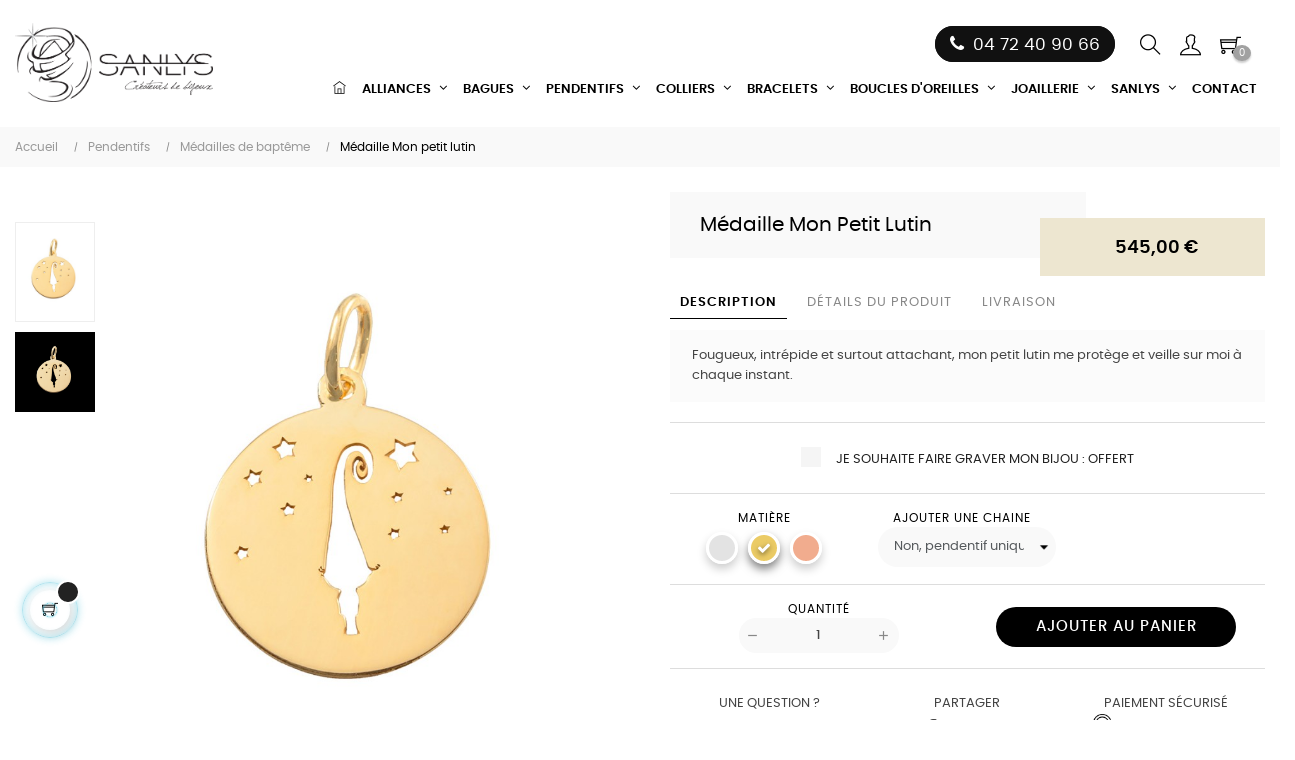

--- FILE ---
content_type: text/html; charset=utf-8
request_url: https://www.sanlysjoaillerie.com/medailles-de-bapteme/444-16369-medailles-de-bapteme-medaille-mon-petit-lutin.html
body_size: 20653
content:
<!doctype html><html lang="fr" class="default" ><head><meta charset="utf-8"><meta http-equiv="x-ua-compatible" content="ie=edge"><link rel="canonical" href="https://www.sanlysjoaillerie.com/medailles-de-bapteme/444-medailles-de-bapteme-medaille-mon-petit-lutin.html"><title>Médaille Mon petit lutin - Médailles de baptême</title><meta name="description" content="Médailles de baptême : Fougueux, intrépide et surtout attachant, mon petit lutin me protège et veille sur moi à chaque instant.&nbsp;"><meta name="keywords" content="Médailles de baptême"><meta name="facebook-domain-verification" content="47gxtic3rpey9q7s05dry6h99q36dx" /><meta name="viewport" content="width=device-width, initial-scale=1"><meta name="format-detection" content="telephone=no" /><link rel="icon" type="image/vnd.microsoft.icon" href="https://www.sanlysjoaillerie.com/img/favicon.ico?1626683054"><link rel="shortcut icon" type="image/x-icon" href="https://www.sanlysjoaillerie.com/img/favicon.ico?1626683054"><link rel="stylesheet" href="https://www.sanlysjoaillerie.com/themes/at_movic/assets/cache/theme-6c76c4772.css" type="text/css" media="all"> <script type="text/javascript">var LEO_COOKIE_THEME = "AT_MOVIC_PANEL_CONFIG";

    
    var add_cart_error = "An error occurred while processing your request. Please try again";

    
    var ajaxsearch = "1";

    
    var enable_dropdown_defaultcart = 1;

    
    var enable_flycart_effect = 1;

    
    var enable_notification = 0;

    
    var height_cart_item = "115";

    
    var leo_content = "\t\t\t\t\t\t\n\t\t\t\t\t\t\t<div class=\"tab-pane fade\" id=\"tab_extra_1\" role=\"tabpanel\" aria-expanded=\"true\">\n\t\t\t\t\t<p>La livraison est gratuite en France M\u00e9tropolitaine (Corse incluse) & DOM TOM d\u00e8s 200\u20ac d'achat.<\/p>\t\t\t\t\t\t\t\t\t<\/div>\n\t\t\t\t\t\t";

    
    var leo_push = 0;

    
    var leo_search_url = "https:\/\/www.sanlysjoaillerie.com\/module\/leoproductsearch\/productsearch";

    
    var leo_title = "\t\t\t\t\t\t\t\t\t\t<li class=\"nav-item\">\n\t\t\t\t\t<a class=\"nav-link\" data-toggle=\"tab\" href=\"#tab_extra_1\" role=\"tab\" aria-controls=\"product-extra-1\">\n\t\t\t\t\t\tLivraison\n\t\t\t\t\t<\/a>\n\t\t\t\t<\/li>\n\t\t\t\n\t\t\t\t\t\t";

    
    var leo_token = "f598675ed9c72e94e061d76e926eab43";

    
    var leo_type = "1";

    
    var leoproductsearch_static_token = "f598675ed9c72e94e061d76e926eab43";

    
    var leoproductsearch_token = "840bcd89a76cfadd1fe1eb93924d4a7e";

    
    var lf_is_gen_rtl = false;

    
    var lps_show_product_img = "1";

    
    var lps_show_product_price = "1";

    
    var lql_ajax_url = "https:\/\/www.sanlysjoaillerie.com\/module\/leoquicklogin\/leocustomer";

    
    var lql_is_gen_rtl = false;

    
    var lql_module_dir = "\/modules\/leoquicklogin\/";

    
    var lql_myaccount_url = "https:\/\/www.sanlysjoaillerie.com\/mon-compte";

    
    var lql_redirect = "";

    
    var number_cartitem_display = 3;

    
    var numpro_display = "100";

    
    var prestashop = {"cart":{"products":[],"totals":{"total":{"type":"total","label":"Total","amount":0,"value":"0,00\u00a0\u20ac"},"total_including_tax":{"type":"total","label":"Total TTC","amount":0,"value":"0,00\u00a0\u20ac"},"total_excluding_tax":{"type":"total","label":"Total HT :","amount":0,"value":"0,00\u00a0\u20ac"}},"subtotals":{"products":{"type":"products","label":"Sous-total","amount":0,"value":"0,00\u00a0\u20ac"},"discounts":null,"shipping":{"type":"shipping","label":"Livraison","amount":0,"value":""},"tax":null},"products_count":0,"summary_string":"0 articles","vouchers":{"allowed":0,"added":[]},"discounts":[],"minimalPurchase":0,"minimalPurchaseRequired":""},"currency":{"name":"Euro","iso_code":"EUR","iso_code_num":"978","sign":"\u20ac"},"customer":{"lastname":null,"firstname":null,"email":null,"birthday":null,"newsletter":null,"newsletter_date_add":null,"optin":null,"website":null,"company":null,"siret":null,"ape":null,"is_logged":false,"gender":{"type":null,"name":null},"addresses":[]},"language":{"name":"Fran\u00e7ais (French)","iso_code":"fr","locale":"fr-FR","language_code":"fr","is_rtl":"0","date_format_lite":"d\/m\/Y","date_format_full":"d\/m\/Y H:i:s","id":1},"page":{"title":"","canonical":null,"meta":{"title":"M\u00e9daille Mon petit lutin - M\u00e9dailles de bapt\u00eame","description":"M\u00e9dailles de bapt\u00eame : Fougueux, intr\u00e9pide et surtout attachant, mon petit lutin me prot\u00e8ge et veille sur moi \u00e0 chaque instant.\u00a0","keywords":"M\u00e9dailles de bapt\u00eame","robots":"index"},"page_name":"product","body_classes":{"lang-fr":true,"lang-rtl":false,"country-FR":true,"currency-EUR":true,"layout-full-width":true,"page-product":true,"tax-display-enabled":true,"product-id-444":true,"product-M\u00e9daille Mon petit lutin":true,"product-id-category-59":true,"product-id-manufacturer-0":true,"product-id-supplier-0":true,"product-available-for-order":true,"product-customizable":true},"admin_notifications":[]},"shop":{"name":"Sanlys Joaillerie","logo":"https:\/\/www.sanlysjoaillerie.com\/img\/sanlys-joaillerie-logo-1626683054.jpg","stores_icon":"https:\/\/www.sanlysjoaillerie.com\/img\/logo_stores.png","favicon":"https:\/\/www.sanlysjoaillerie.com\/img\/favicon.ico"},"urls":{"base_url":"https:\/\/www.sanlysjoaillerie.com\/","current_url":"https:\/\/www.sanlysjoaillerie.com\/medailles-de-bapteme\/444-16369-medailles-de-bapteme-medaille-mon-petit-lutin.html","shop_domain_url":"https:\/\/www.sanlysjoaillerie.com","img_ps_url":"https:\/\/www.sanlysjoaillerie.com\/img\/","img_cat_url":"https:\/\/www.sanlysjoaillerie.com\/img\/c\/","img_lang_url":"https:\/\/www.sanlysjoaillerie.com\/img\/l\/","img_prod_url":"https:\/\/www.sanlysjoaillerie.com\/img\/p\/","img_manu_url":"https:\/\/www.sanlysjoaillerie.com\/img\/m\/","img_sup_url":"https:\/\/www.sanlysjoaillerie.com\/img\/su\/","img_ship_url":"https:\/\/www.sanlysjoaillerie.com\/img\/s\/","img_store_url":"https:\/\/www.sanlysjoaillerie.com\/img\/st\/","img_col_url":"https:\/\/www.sanlysjoaillerie.com\/img\/co\/","img_url":"https:\/\/www.sanlysjoaillerie.com\/themes\/at_movic\/assets\/img\/","css_url":"https:\/\/www.sanlysjoaillerie.com\/themes\/at_movic\/assets\/css\/","js_url":"https:\/\/www.sanlysjoaillerie.com\/themes\/at_movic\/assets\/js\/","pic_url":"https:\/\/www.sanlysjoaillerie.com\/upload\/","pages":{"address":"https:\/\/www.sanlysjoaillerie.com\/adresse","addresses":"https:\/\/www.sanlysjoaillerie.com\/adresses","authentication":"https:\/\/www.sanlysjoaillerie.com\/connexion","cart":"https:\/\/www.sanlysjoaillerie.com\/panier","category":"https:\/\/www.sanlysjoaillerie.com\/index.php?controller=category","cms":"https:\/\/www.sanlysjoaillerie.com\/index.php?controller=cms","contact":"https:\/\/www.sanlysjoaillerie.com\/nous-contacter","discount":"https:\/\/www.sanlysjoaillerie.com\/reduction","guest_tracking":"https:\/\/www.sanlysjoaillerie.com\/suivi-commande-invite","history":"https:\/\/www.sanlysjoaillerie.com\/historique-commandes","identity":"https:\/\/www.sanlysjoaillerie.com\/identite","index":"https:\/\/www.sanlysjoaillerie.com\/","my_account":"https:\/\/www.sanlysjoaillerie.com\/mon-compte","order_confirmation":"https:\/\/www.sanlysjoaillerie.com\/confirmation-commande","order_detail":"https:\/\/www.sanlysjoaillerie.com\/index.php?controller=order-detail","order_follow":"https:\/\/www.sanlysjoaillerie.com\/suivi-commande","order":"https:\/\/www.sanlysjoaillerie.com\/commande","order_return":"https:\/\/www.sanlysjoaillerie.com\/index.php?controller=order-return","order_slip":"https:\/\/www.sanlysjoaillerie.com\/avoirs","pagenotfound":"https:\/\/www.sanlysjoaillerie.com\/page-introuvable","password":"https:\/\/www.sanlysjoaillerie.com\/recuperation-mot-de-passe","pdf_invoice":"https:\/\/www.sanlysjoaillerie.com\/index.php?controller=pdf-invoice","pdf_order_return":"https:\/\/www.sanlysjoaillerie.com\/index.php?controller=pdf-order-return","pdf_order_slip":"https:\/\/www.sanlysjoaillerie.com\/index.php?controller=pdf-order-slip","prices_drop":"https:\/\/www.sanlysjoaillerie.com\/promotions","product":"https:\/\/www.sanlysjoaillerie.com\/index.php?controller=product","search":"https:\/\/www.sanlysjoaillerie.com\/recherche","sitemap":"https:\/\/www.sanlysjoaillerie.com\/plan-site","stores":"https:\/\/www.sanlysjoaillerie.com\/magasins","supplier":"https:\/\/www.sanlysjoaillerie.com\/fournisseur","register":"https:\/\/www.sanlysjoaillerie.com\/connexion?create_account=1","order_login":"https:\/\/www.sanlysjoaillerie.com\/commande?login=1"},"alternative_langs":[],"theme_assets":"\/themes\/at_movic\/assets\/","actions":{"logout":"https:\/\/www.sanlysjoaillerie.com\/?mylogout="},"no_picture_image":{"bySize":{"cart_default":{"url":"https:\/\/www.sanlysjoaillerie.com\/img\/p\/fr-default-cart_default.jpg","width":200,"height":250},"small_default":{"url":"https:\/\/www.sanlysjoaillerie.com\/img\/p\/fr-default-small_default.jpg","width":200,"height":250},"medium_default":{"url":"https:\/\/www.sanlysjoaillerie.com\/img\/p\/fr-default-medium_default.jpg","width":400,"height":500},"home_default":{"url":"https:\/\/www.sanlysjoaillerie.com\/img\/p\/fr-default-home_default.jpg","width":400,"height":500},"large_default":{"url":"https:\/\/www.sanlysjoaillerie.com\/img\/p\/fr-default-large_default.jpg","width":800,"height":1000}},"small":{"url":"https:\/\/www.sanlysjoaillerie.com\/img\/p\/fr-default-cart_default.jpg","width":200,"height":250},"medium":{"url":"https:\/\/www.sanlysjoaillerie.com\/img\/p\/fr-default-medium_default.jpg","width":400,"height":500},"large":{"url":"https:\/\/www.sanlysjoaillerie.com\/img\/p\/fr-default-large_default.jpg","width":800,"height":1000},"legend":""}},"configuration":{"display_taxes_label":true,"display_prices_tax_incl":true,"is_catalog":false,"show_prices":true,"opt_in":{"partner":false},"quantity_discount":{"type":"discount","label":"Remise sur prix unitaire"},"voucher_enabled":0,"return_enabled":0},"field_required":[],"breadcrumb":{"links":[{"title":"Accueil","url":"https:\/\/www.sanlysjoaillerie.com\/"},{"title":"Pendentifs","url":"https:\/\/www.sanlysjoaillerie.com\/14-pendentifs"},{"title":"M\u00e9dailles de bapt\u00eame","url":"https:\/\/www.sanlysjoaillerie.com\/59-medailles-de-bapteme"},{"title":"M\u00e9daille Mon petit lutin","url":"https:\/\/www.sanlysjoaillerie.com\/medailles-de-bapteme\/444-16369-medailles-de-bapteme-medaille-mon-petit-lutin.html#\/matiere-or_jaune_750_1000\/ajouter_une_chaine-non_pendentif_uniquement"}],"count":4},"link":{"protocol_link":"https:\/\/","protocol_content":"https:\/\/"},"time":1768626670,"static_token":"f598675ed9c72e94e061d76e926eab43","token":"840bcd89a76cfadd1fe1eb93924d4a7e","debug":false};

    
    var show_popup = 1;

    
    var text_no_product = "Don't have products";

    
    var theme_name = "at_movic";

    
    var type_dropdown_defaultcart = "dropdown";

    
    var type_flycart_effect = "fade";

    
    var url_leoproductattribute = "https:\/\/www.sanlysjoaillerie.com\/module\/leofeature\/LeoProductAttribute";

    
    var width_cart_item = "265";</script> <script type="text/javascript">var choosefile_text = "Choisir le fichier";

	var turnoff_popup_text = "Ne pas afficher ce popup à nouveau";

	

	var size_item_quickview = 82;

	var style_scroll_quickview = 'vertical';

	

	var size_item_page = 113;

	var style_scroll_page = 'horizontal';

	

	var size_item_quickview_attr = 101;	

	var style_scroll_quickview_attr = 'vertical';

	

	var size_item_popup = 160;

	var style_scroll_popup = 'vertical';</script> <script type="text/javascript">var FancyboxI18nClose = "Fermer";
	var FancyboxI18nNext = "Prochain";
	var FancyboxI18nPrev = "précédent";
	var current_link = "http://www.sanlysjoaillerie.com/";		
	var currentURL = window.location;
	currentURL = String(currentURL);
	currentURL = currentURL.replace("https://","").replace("http://","").replace("www.","").replace( /#\w*/, "" );
	current_link = current_link.replace("https://","").replace("http://","").replace("www.","");
	var text_warning_select_txt = "S'il vous plaît sélectionner un pour supprimer?";
	var text_confirm_remove_txt = "Etes-vous sûr de retirer de pied de page?";
	var close_bt_txt = "Fermer";
	var list_menu = [];
	var list_menu_tmp = {};
	var list_tab = [];
	var isHomeMenu = 0;</script> <script type="text/javascript">var ets_ct7_recaptcha_enabled = 1;

	
	var ets_ct7_recaptcha_v3 = 0;

	var ets_ct7_recaptcha_key = "6LfiHyIjAAAAAEzmin3ETza_4VyFArr50ZlCBVfw";</script> <script src="https://www.google.com/recaptcha/api.js?hl=fr"></script> <script type="text/javascript">var url_basic_ets ='https://www.sanlysjoaillerie.com/';

var link_contact_ets ='https://www.sanlysjoaillerie.com/module/ets_contactform7/contact';</script> <script>/**

	 * List functions will run when document.ready()

	 */

	var ap_list_functions = [];

	/**

	 * List functions will run when window.load()

	 */

	var ap_list_functions_loaded = [];



	/**

	 * List functions will run when document.ready() for theme

	 */



	var products_list_functions = [];</script> <script type='text/javascript'>var leoOption = {

		category_qty:1,

		product_list_image:0,

		product_one_img:1,

		productCdown: 1,

		productColor: 0,

		homeWidth: 400,

		homeheight: 500,

	}



	ap_list_functions.push(function(){

		if (typeof $.LeoCustomAjax !== "undefined" && $.isFunction($.LeoCustomAjax)) {

			var leoCustomAjax = new $.LeoCustomAjax();

			leoCustomAjax.processAjax();

		}

	});</script> <script type="text/javascript">var sp_link_base ='https://www.sanlysjoaillerie.com';</script> <script type="text/javascript">function renderDataAjax(jsonData)
{
    for (var key in jsonData) {
	    if(key=='java_script')
        {
            $('body').append(jsonData[key]);
        }
        else
            if($('#ets_speed_dy_'+key).length)
              $('#ets_speed_dy_'+key).replaceWith(jsonData[key]);  
    }
    if($('#header .shopping_cart').length && $('#header .cart_block').length)
    {
        var shopping_cart = new HoverWatcher('#header .shopping_cart');
        var cart_block = new HoverWatcher('#header .cart_block');
        $("#header .shopping_cart a:first").live("hover",
            function(){
    			if (ajaxCart.nb_total_products > 0 || parseInt($('.ajax_cart_quantity').html()) > 0)
    				$("#header .cart_block").stop(true, true).slideDown(450);
    		},
    		function(){
    			setTimeout(function(){
    				if (!shopping_cart.isHoveringOver() && !cart_block.isHoveringOver())
    					$("#header .cart_block").stop(true, true).slideUp(450);
    			}, 200);
    		}
        );
    }
    if(typeof jsonData.custom_js!== undefined && jsonData.custom_js)
        $('head').append('<script src="'+sp_link_base+'/modules/ets_pagecache/views/js/script_custom.js">');
}</script> <style>.layered_filter_ul .radio,.layered_filter_ul .checkbox {
    display: inline-block;
}
.ets_speed_dynamic_hook .cart-products-count{
    display:none!important;
}
.ets_speed_dynamic_hook .ajax_cart_quantity ,.ets_speed_dynamic_hook .ajax_cart_product_txt,.ets_speed_dynamic_hook .ajax_cart_product_txt_s{
    display:none!important;
}
.ets_speed_dynamic_hook .shopping_cart > a:first-child:after {
    display:none!important;
}</style> <script>!function(f,b,e,v,n,t,s)
	{if(f.fbq)return;n=f.fbq=function(){n.callMethod?
	n.callMethod.apply(n,arguments):n.queue.push(arguments)};
	if(!f._fbq)f._fbq=n;n.push=n;n.loaded=!0;n.version='2.0';
	n.queue=[];t=b.createElement(e);t.async=!0;
	t.src=v;s=b.getElementsByTagName(e)[0];
	s.parentNode.insertBefore(t,s)}(window,document,'script',
	'https://connect.facebook.net/en_US/fbevents.js');
	fbq('init', '945871692705316'); 
	fbq('track', 'PageView');</script> <noscript> <img height="1" width="1" src="https://www.facebook.com/tr?id=945871692705316&ev=PageView &noscript=1"/> </noscript>  <script>(function(w,d,s,l,i){w[l]=w[l]||[];w[l].push({'gtm.start':
	new Date().getTime(),event:'gtm.js'});var f=d.getElementsByTagName(s)[0],
	j=d.createElement(s),dl=l!='dataLayer'?'&l='+l:'';j.async=true;j.src=
	'https://www.googletagmanager.com/gtm.js?id='+i+dl;f.parentNode.insertBefore(j,f);
	})(window,document,'script','dataLayer','GTM-M8NJDQD');</script> <meta property="og:type" content="product"><meta property="og:url" content="https://www.sanlysjoaillerie.com/medailles-de-bapteme/444-16369-medailles-de-bapteme-medaille-mon-petit-lutin.html"><meta property="og:title" content="Médaille Mon petit lutin - Médailles de baptême"><meta property="og:site_name" content="Sanlys Joaillerie"><meta property="og:description" content="Médailles de baptême : Fougueux, intrépide et surtout attachant, mon petit lutin me protège et veille sur moi à chaque instant.&nbsp;"><meta property="og:image" content="https://www.sanlysjoaillerie.com/1740-large_default/medailles-de-bapteme-medaille-mon-petit-lutin.jpg"><meta property="product:pretax_price:amount" content="454.166667"><meta property="product:pretax_price:currency" content="EUR"><meta property="product:price:amount" content="545"><meta property="product:price:currency" content="EUR"></head><body id="product" class="lang-fr country-fr currency-eur layout-full-width page-product tax-display-enabled product-id-444 product-medaille-mon-petit-lutin product-id-category-59 product-id-manufacturer-0 product-id-supplier-0 product-available-for-order product-customizable fullwidth"> <noscript><iframe src="https://www.googletagmanager.com/ns.html?id=GTM-M8NJDQD" height="0" width="0" style="display:none;visibility:hidden"></iframe></noscript><main id="page"> <header id="header"><div class="header-container"><div class="header-banner"><div class="inner"></div></div><nav class="header-nav"><div class="topnav"><div class="inner"></div></div><div class="bottomnav"><div class="inner"><div id="ets_speed_dy_79displayNav2" data-moudule="79" data-hook="displayNav2" class="ets_speed_dynamic_hook"></div></div></div> </nav><div class="header-top"><div class="inner"><div class="wrapper"><div class="container"><div class="row box-top no-margin box-h10 ApRow has-bg bg-boxed" style="background: no-repeat;" data-bg_data=" no-repeat" ><div class="col-xl-6 col-lg-6 col-md-12 col-sm-12 col-xs-12 col-sp-12 ApColumn " ></div><div class="col-xl-6 col-lg-6 col-md-12 col-sm-12 col-xs-12 col-sp-12 col-info ApColumn " ><div class="block ApRawHtml"><div class="btn-tel-top"><a href="tel:0472409066" data-mce-href="tel:0472409066"><i class="fa fa-phone"></i> <span> 04 72 40 90 66</span> </a></div></div><div id="leo_search_block_top" class="block exclusive search-by-category"> <span class="title_block h4">Search here...</span><form method="get" action="https://www.sanlysjoaillerie.com/index.php?controller=productsearch" id="leosearchtopbox" data-label-suggestion="Suggestion" data-search-for="Search for" data-in-category="in category" data-products-for="Products For" data-label-products="Products" data-view-all="View all"> <input type="hidden" name="fc" value="module" /> <input type="hidden" name="module" value="leoproductsearch" /> <input type="hidden" name="controller" value="productsearch" /> <input type="hidden" name="txt_not_found" value="Aucun produit trouvé"> <input type="hidden" name="leoproductsearch_static_token" value="f598675ed9c72e94e061d76e926eab43"/> <label>Recherche de produits:</label><div class="block_content clearfix leoproductsearch-content"><div class="list-cate-wrapper"> <input id="leosearchtop-cate-id" name="cate" value="" type="hidden"> <a href="javascript:void(0)" id="dropdownListCateTop" class="select-title" rel="nofollow" data-toggle="dropdown" aria-haspopup="true" aria-expanded="false"> <span>Toutes catégories</span> <i class="material-icons pull-xs-right">keyboard_arrow_down</i> </a><div class="list-cate dropdown-menu" aria-labelledby="dropdownListCateTop"> <a href="#" data-cate-id="" data-cate-name="Toutes catégories" class="cate-item active" >Toutes catégories</a> <a href="#" data-cate-id="2" data-cate-name="Accueil" class="cate-item cate-level-1" >Accueil</a> <a href="#" data-cate-id="12" data-cate-name="Alliances" class="cate-item cate-level-2" >--Alliances</a> <a href="#" data-cate-id="19" data-cate-name="Alliances or" class="cate-item cate-level-3" >---Alliances or</a> <a href="#" data-cate-id="20" data-cate-name="Alliances diamants" class="cate-item cate-level-3" >---Alliances diamants</a> <a href="#" data-cate-id="22" data-cate-name="Alliances mariage" class="cate-item cate-level-3" >---Alliances mariage</a> <a href="#" data-cate-id="89" data-cate-name="Alliances femme" class="cate-item cate-level-3" >---Alliances femme</a> <a href="#" data-cate-id="21" data-cate-name="Alliances homme" class="cate-item cate-level-3" >---Alliances homme</a> <a href="#" data-cate-id="23" data-cate-name="Alliances Princesse" class="cate-item cate-level-3" >---Alliances Princesse</a> <a href="#" data-cate-id="24" data-cate-name="Alliances Palladium" class="cate-item cate-level-3" >---Alliances Palladium</a> <a href="#" data-cate-id="64" data-cate-name="Duo Alliances" class="cate-item cate-level-3" >---Duo Alliances</a> <a href="#" data-cate-id="62" data-cate-name="Alliances Argent" class="cate-item cate-level-3" >---Alliances Argent</a> <a href="#" data-cate-id="13" data-cate-name="Bagues" class="cate-item cate-level-2" >--Bagues</a> <a href="#" data-cate-id="25" data-cate-name="Bagues de fiançailles" class="cate-item cate-level-3" >---Bagues de fiançailles</a> <a href="#" data-cate-id="26" data-cate-name="Bagues diamant" class="cate-item cate-level-3" >---Bagues diamant</a> <a href="#" data-cate-id="27" data-cate-name="Bagues Soie d&#039;or" class="cate-item cate-level-3" >---Bagues Soie d&#039;or</a> <a href="#" data-cate-id="14" data-cate-name="Pendentifs" class="cate-item cate-level-2" >--Pendentifs</a> <a href="#" data-cate-id="28" data-cate-name="Pendentifs diamant" class="cate-item cate-level-3" >---Pendentifs diamant</a> <a href="#" data-cate-id="29" data-cate-name="Pendentifs or" class="cate-item cate-level-3" >---Pendentifs or</a> <a href="#" data-cate-id="30" data-cate-name="Pendentifs femme" class="cate-item cate-level-3" >---Pendentifs femme</a> <a href="#" data-cate-id="31" data-cate-name="Pendentifs homme" class="cate-item cate-level-3" >---Pendentifs homme</a> <a href="#" data-cate-id="32" data-cate-name="Pendentifs Soie d&#039;or" class="cate-item cate-level-3" >---Pendentifs Soie d&#039;or</a> <a href="#" data-cate-id="33" data-cate-name="Pendentifs Princesse" class="cate-item cate-level-3" >---Pendentifs Princesse</a> <a href="#" data-cate-id="56" data-cate-name="Pendentifs Linéys" class="cate-item cate-level-3" >---Pendentifs Linéys</a> <a href="#" data-cate-id="59" data-cate-name="Médailles de baptême" class="cate-item cate-level-3" >---Médailles de baptême</a> <a href="#" data-cate-id="60" data-cate-name="Pendentifs Argent" class="cate-item cate-level-3" >---Pendentifs Argent</a> <a href="#" data-cate-id="80" data-cate-name="Pendentifs perles" class="cate-item cate-level-3" >---Pendentifs perles</a> <a href="#" data-cate-id="101" data-cate-name="Pendentifs Valhalla" class="cate-item cate-level-3" >---Pendentifs Valhalla</a> <a href="#" data-cate-id="102" data-cate-name="Pendentifs Wild" class="cate-item cate-level-3" >---Pendentifs Wild</a> <a href="#" data-cate-id="105" data-cate-name="Chaines" class="cate-item cate-level-3" >---Chaines</a> <a href="#" data-cate-id="15" data-cate-name="Colliers" class="cate-item cate-level-2" >--Colliers</a> <a href="#" data-cate-id="34" data-cate-name="Colliers femme" class="cate-item cate-level-3" >---Colliers femme</a> <a href="#" data-cate-id="35" data-cate-name="Colliers Soie d’or" class="cate-item cate-level-3" >---Colliers Soie d’or</a> <a href="#" data-cate-id="77" data-cate-name="Colliers perles de culture" class="cate-item cate-level-3" >---Colliers perles de culture</a> <a href="#" data-cate-id="95" data-cate-name="Colliers Colorys" class="cate-item cate-level-3" >---Colliers Colorys</a> <a href="#" data-cate-id="103" data-cate-name="Chaines" class="cate-item cate-level-3" >---Chaines</a> <a href="#" data-cate-id="16" data-cate-name="Bracelets" class="cate-item cate-level-2" >--Bracelets</a> <a href="#" data-cate-id="37" data-cate-name="Bracelets femme" class="cate-item cate-level-3" >---Bracelets femme</a> <a href="#" data-cate-id="38" data-cate-name="Bracelets or" class="cate-item cate-level-3" >---Bracelets or</a> <a href="#" data-cate-id="39" data-cate-name="Bracelets diamant" class="cate-item cate-level-3" >---Bracelets diamant</a> <a href="#" data-cate-id="40" data-cate-name="Bracelets Soie d’or" class="cate-item cate-level-3" >---Bracelets Soie d’or</a> <a href="#" data-cate-id="57" data-cate-name="Bracelets Linéys" class="cate-item cate-level-3" >---Bracelets Linéys</a> <a href="#" data-cate-id="61" data-cate-name="Bracelets Homme" class="cate-item cate-level-3" >---Bracelets Homme</a> <a href="#" data-cate-id="63" data-cate-name="Bracelets Pierre Naturelle" class="cate-item cate-level-3" >---Bracelets Pierre Naturelle</a> <a href="#" data-cate-id="17" data-cate-name="Boucles d&#039;oreilles" class="cate-item cate-level-2" >--Boucles d&#039;oreilles</a> <a href="#" data-cate-id="42" data-cate-name="Boucles d’oreilles or" class="cate-item cate-level-3" >---Boucles d’oreilles or</a> <a href="#" data-cate-id="43" data-cate-name="Boucles d’oreilles femme" class="cate-item cate-level-3" >---Boucles d’oreilles femme</a> <a href="#" data-cate-id="44" data-cate-name="Boucles d’oreilles diamant" class="cate-item cate-level-3" >---Boucles d’oreilles diamant</a> <a href="#" data-cate-id="45" data-cate-name="Boucles d’oreilles pendantes" class="cate-item cate-level-3" >---Boucles d’oreilles pendantes</a> <a href="#" data-cate-id="46" data-cate-name="Boucles d’oreilles Soie d’or" class="cate-item cate-level-3" >---Boucles d’oreilles Soie d’or</a> <a href="#" data-cate-id="47" data-cate-name="Boucles d’oreilles Princesse" class="cate-item cate-level-3" >---Boucles d’oreilles Princesse</a> <a href="#" data-cate-id="58" data-cate-name="Boucles d&#039;oreilles Linéys" class="cate-item cate-level-3" >---Boucles d&#039;oreilles Linéys</a> <a href="#" data-cate-id="75" data-cate-name="Boucles d&#039;oreilles perles or" class="cate-item cate-level-3" >---Boucles d&#039;oreilles perles or</a> <a href="#" data-cate-id="96" data-cate-name="Boucles d&#039;oreilles Colorys" class="cate-item cate-level-3" >---Boucles d&#039;oreilles Colorys</a> <a href="#" data-cate-id="18" data-cate-name="Joaillerie" class="cate-item cate-level-2" >--Joaillerie</a> <a href="#" data-cate-id="48" data-cate-name="Joaillerie homme" class="cate-item cate-level-3" >---Joaillerie homme</a> <a href="#" data-cate-id="49" data-cate-name="Joaillerie femme" class="cate-item cate-level-3" >---Joaillerie femme</a> <a href="#" data-cate-id="50" data-cate-name="Catalogue" class="cate-item cate-level-2" >--Catalogue</a> <a href="#" data-cate-id="51" data-cate-name="Collection Soie d&#039;Or" class="cate-item cate-level-2" >--Collection Soie d&#039;Or</a> <a href="#" data-cate-id="52" data-cate-name="Collection Princesse" class="cate-item cate-level-2" >--Collection Princesse</a> <a href="#" data-cate-id="53" data-cate-name="Collection Palladium" class="cate-item cate-level-2" >--Collection Palladium</a> <a href="#" data-cate-id="54" data-cate-name="Offres spéciales" class="cate-item cate-level-2" >--Offres spéciales</a> <a href="#" data-cate-id="65" data-cate-name="Alliances" class="cate-item cate-level-3" >---Alliances</a> <a href="#" data-cate-id="66" data-cate-name="Bagues" class="cate-item cate-level-3" >---Bagues</a> <a href="#" data-cate-id="67" data-cate-name="Pendentifs" class="cate-item cate-level-3" >---Pendentifs</a> <a href="#" data-cate-id="68" data-cate-name="Colliers" class="cate-item cate-level-3" >---Colliers</a> <a href="#" data-cate-id="69" data-cate-name="Bracelets" class="cate-item cate-level-3" >---Bracelets</a> <a href="#" data-cate-id="70" data-cate-name="Boucles d&#039;oreilles" class="cate-item cate-level-3" >---Boucles d&#039;oreilles</a> <a href="#" data-cate-id="71" data-cate-name="Médailles de baptême" class="cate-item cate-level-3" >---Médailles de baptême</a> <a href="#" data-cate-id="55" data-cate-name="Collection Linéys" class="cate-item cate-level-2" >--Collection Linéys</a> <a href="#" data-cate-id="72" data-cate-name="Perles" class="cate-item cate-level-2" >--Perles</a> <a href="#" data-cate-id="73" data-cate-name="Boucles d&#039;oreilles perles or" class="cate-item cate-level-3" >---Boucles d&#039;oreilles perles or</a> <a href="#" data-cate-id="74" data-cate-name="Boucles d&#039;oreilles perles argent" class="cate-item cate-level-3" >---Boucles d&#039;oreilles perles argent</a> <a href="#" data-cate-id="78" data-cate-name="Colliers perles de culture" class="cate-item cate-level-3" >---Colliers perles de culture</a> <a href="#" data-cate-id="79" data-cate-name="Pendentifs perles de culture" class="cate-item cate-level-3" >---Pendentifs perles de culture</a> <a href="#" data-cate-id="81" data-cate-name="Les Fantaisies de Sanlys" class="cate-item cate-level-2" >--Les Fantaisies de Sanlys</a> <a href="#" data-cate-id="82" data-cate-name="Boucles d&#039;oreilles" class="cate-item cate-level-3" >---Boucles d&#039;oreilles</a> <a href="#" data-cate-id="83" data-cate-name="Bracelets" class="cate-item cate-level-3" >---Bracelets</a> <a href="#" data-cate-id="84" data-cate-name="Pendentifs" class="cate-item cate-level-3" >---Pendentifs</a> <a href="#" data-cate-id="85" data-cate-name="Colliers" class="cate-item cate-level-3" >---Colliers</a> <a href="#" data-cate-id="87" data-cate-name="Colorys" class="cate-item cate-level-2" >--Colorys</a> <a href="#" data-cate-id="88" data-cate-name="Boucles d&#039;oreilles" class="cate-item cate-level-3" >---Boucles d&#039;oreilles</a> <a href="#" data-cate-id="90" data-cate-name="Colliers" class="cate-item cate-level-3" >---Colliers</a> <a href="#" data-cate-id="92" data-cate-name="Bracelets" class="cate-item cate-level-3" >---Bracelets</a> <a href="#" data-cate-id="93" data-cate-name="Pendentifs" class="cate-item cate-level-3" >---Pendentifs</a></div></div><div class="leoproductsearch-result"><div class="leoproductsearch-loading cssload-speeding-wheel"></div> <input class="search_query form-control grey" type="text" id="leo_search_query_top" name="search_query" data-content='' value="" placeholder="Chercher"/><div class="ac_results lps_results"></div></div> <button type="submit" id="leo_search_top_button" class="btn btn-default button button-small"><span><i class="material-icons search">search</i></span></button></div></form></div> <script type="text/javascript">var blocksearch_type = 'top';</script> <div class="userinfo-selector dropdown js-dropdown popup-over"> <a href="javascript:void(0)" data-toggle="dropdown" class="popup-title" title="Compte"> <i class="ti-user"></i> <span class="hidden">Mon compte</span> <i class="fa fa-angle-down" aria-hidden="true"></i> </a><ul class="popup-content dropdown-menu user-info"><li> <a class="signin leo-quicklogin" data-enable-sociallogin="enable" data-type="popup" data-layout="login" href="javascript:void(0)" title="Connectez-vous à votre compte client" rel="nofollow" > <i class="ti-lock"></i> <span>Se connecter</span> </a></li><li> <a class="register leo-quicklogin" data-enable-sociallogin="enable" data-type="popup" data-layout="register" href="javascript:void(0)" title="Connectez-vous à votre compte client" rel="nofollow" > <i class="ti-user"></i> <span>S'inscrire</span> </a></li></ul></div><div id="_desktop_cart"><div class="blockcart cart-preview inactive" data-refresh-url="//www.sanlysjoaillerie.com/module/ps_shoppingcart/ajax"><div class="header"> <i class="ti-shopping-cart"></i> <span class="cart-products-count">0</span></div></div></div></div></div></div></div><div class="wrapper"><div class="container"><div class="row box-top1 ApRow " style="" ><div class="col-xl-2 col-lg-2 col-md-12 col-sm-12 col-xs-12 col-sp-12 col-logo ApColumn " ><div class="h-logo"> <a href="https://www.sanlysjoaillerie.com/"> <img class="img-fluid" src="https://www.sanlysjoaillerie.com/img/sanlys-joaillerie-logo-1626683054.jpg" alt="Sanlys Joaillerie"> </a></div></div><div class="col-xl-10 col-lg-10 col-md-12 col-sm-12 col-xs-12 col-sp-12 col-menu ApColumn " ><div id="memgamenu-form_3130481361" class="ApMegamenu"> <nav data-megamenu-id="3130481361" class="leo-megamenu cavas_menu navbar navbar-default enable-canvas " role="navigation"><div class="navbar-header"> <button type="button" class="navbar-toggler hidden-lg-up" data-toggle="collapse" data-target=".megamenu-off-canvas-3130481361"> <span class="sr-only">Basculer la navigation</span> &#9776; </button></div><div class="leo-top-menu collapse navbar-toggleable-md megamenu-off-canvas megamenu-off-canvas-3130481361"><ul class="nav navbar-nav megamenu horizontal"><li data-menu-type="url" class="nav-item " > <a class="nav-link has-category" href="https://www.sanlysjoaillerie.com/index.php" target="_self"> <span class="hasicon menu-icon-class"><i class="ti-home"></i> </span> </a></li><li data-menu-type="category" class="nav-item parent dropdown aligned-center " > <a class="nav-link dropdown-toggle has-category" data-toggle="dropdown" href="https://www.sanlysjoaillerie.com/12-alliances" target="_self"> <span class="menu-title">Alliances</span> </a> <b class="caret"></b><div class="dropdown-sub dropdown-menu" style="width:220px"><div class="dropdown-menu-inner"><div class="row"><div class="mega-col col-md-12" ><div class="mega-col-inner "><div class="leo-widget" data-id_widget="1626684528"><div class="widget-subcategories"><div class="widget-inner"><div class="menu-title"> <a href="https://www.sanlysjoaillerie.com/12-alliances" title="Alliances" class="img"> Alliances </a></div><ul><li class="clearfix "> <a href="https://www.sanlysjoaillerie.com/19-alliances-or" title="Alliances or" class="img"> Alliances or </a></li><li class="clearfix "> <a href="https://www.sanlysjoaillerie.com/20-alliances-diamants" title="Alliances diamants" class="img"> Alliances diamants </a></li><li class="clearfix "> <a href="https://www.sanlysjoaillerie.com/22-alliances-mariage" title="Alliances mariage" class="img"> Alliances mariage </a></li><li class="clearfix "> <a href="https://www.sanlysjoaillerie.com/89-alliances-femme" title="Alliances femme" class="img"> Alliances femme </a></li><li class="clearfix "> <a href="https://www.sanlysjoaillerie.com/21-alliances-homme" title="Alliances homme" class="img"> Alliances homme </a></li><li class="clearfix "> <a href="https://www.sanlysjoaillerie.com/23-alliances-princesse" title="Alliances Princesse" class="img"> Alliances Princesse </a></li><li class="clearfix "> <a href="https://www.sanlysjoaillerie.com/24-alliances-palladium" title="Alliances Palladium" class="img"> Alliances Palladium </a></li><li class="clearfix "> <a href="https://www.sanlysjoaillerie.com/64-duo-alliances" title="Duo Alliances" class="img"> Duo Alliances </a></li><li class="clearfix "> <a href="https://www.sanlysjoaillerie.com/62-alliances-argent" title="Alliances Argent" class="img"> Alliances Argent </a></li></ul></div></div></div></div></div></div></div></div></li><li data-menu-type="category" class="nav-item parent dropdown " > <a class="nav-link dropdown-toggle has-category" data-toggle="dropdown" href="https://www.sanlysjoaillerie.com/13-bagues" target="_self"> <span class="menu-title">Bagues</span> </a> <b class="caret"></b><div class="dropdown-sub dropdown-menu" ><div class="dropdown-menu-inner"><div class="row"><div class="mega-col col-md-12" ><div class="mega-col-inner "><div class="leo-widget" data-id_widget="1633945500"><div class="widget-subcategories"><div class="widget-inner"><div class="menu-title"> <a href="https://www.sanlysjoaillerie.com/13-bagues" title="Bagues" class="img"> Bagues </a></div><ul><li class="clearfix "> <a href="https://www.sanlysjoaillerie.com/25-bagues-de-fiancailles" title="Bagues de fiançailles" class="img"> Bagues de fiançailles </a></li><li class="clearfix "> <a href="https://www.sanlysjoaillerie.com/26-bagues-diamant" title="Bagues diamant" class="img"> Bagues diamant </a></li><li class="clearfix "> <a href="https://www.sanlysjoaillerie.com/27-bagues-soie-d-or" title="Bagues Soie d&#039;or" class="img"> Bagues Soie d&#039;or </a></li></ul></div></div></div></div></div></div></div></div></li><li data-menu-type="category" class="nav-item parent dropdown " > <a class="nav-link dropdown-toggle has-category" data-toggle="dropdown" href="https://www.sanlysjoaillerie.com/14-pendentifs" target="_self"> <span class="menu-title">Pendentifs</span> </a> <b class="caret"></b><div class="dropdown-sub dropdown-menu" ><div class="dropdown-menu-inner"><div class="row"><div class="mega-col col-md-12" ><div class="mega-col-inner "><div class="leo-widget" data-id_widget="1633945645"><div class="widget-subcategories"><div class="widget-inner"><div class="menu-title"> <a href="https://www.sanlysjoaillerie.com/14-pendentifs" title="Pendentifs" class="img"> Pendentifs </a></div><ul><li class="clearfix "> <a href="https://www.sanlysjoaillerie.com/28-pendentifs-diamant" title="Pendentifs diamant" class="img"> Pendentifs diamant </a></li><li class="clearfix "> <a href="https://www.sanlysjoaillerie.com/29-pendentifs-or" title="Pendentifs or" class="img"> Pendentifs or </a></li><li class="clearfix "> <a href="https://www.sanlysjoaillerie.com/30-pendentifs-femme" title="Pendentifs femme" class="img"> Pendentifs femme </a></li><li class="clearfix "> <a href="https://www.sanlysjoaillerie.com/31-pendentifs-homme" title="Pendentifs homme" class="img"> Pendentifs homme </a></li><li class="clearfix "> <a href="https://www.sanlysjoaillerie.com/32-pendentifs-soie-d-or" title="Pendentifs Soie d&#039;or" class="img"> Pendentifs Soie d&#039;or </a></li><li class="clearfix "> <a href="https://www.sanlysjoaillerie.com/33-pendentifs-princesse" title="Pendentifs Princesse" class="img"> Pendentifs Princesse </a></li><li class="clearfix "> <a href="https://www.sanlysjoaillerie.com/56-pendentifs-lineys" title="Pendentifs Linéys" class="img"> Pendentifs Linéys </a></li><li class="clearfix "> <a href="https://www.sanlysjoaillerie.com/59-medailles-de-bapteme" title="Médailles de baptême" class="img"> Médailles de baptême </a></li><li class="clearfix "> <a href="https://www.sanlysjoaillerie.com/60-pendentifs-argent" title="Pendentifs Argent" class="img"> Pendentifs Argent </a></li><li class="clearfix "> <a href="https://www.sanlysjoaillerie.com/80-pendentifs-perles" title="Pendentifs perles" class="img"> Pendentifs perles </a></li><li class="clearfix "> <a href="https://www.sanlysjoaillerie.com/101-pendentifs-valhalla" title="Pendentifs Valhalla" class="img"> Pendentifs Valhalla </a></li><li class="clearfix "> <a href="https://www.sanlysjoaillerie.com/102-pendentifs-wild" title="Pendentifs Wild" class="img"> Pendentifs Wild </a></li><li class="clearfix "> <a href="https://www.sanlysjoaillerie.com/105-chaines" title="Chaines" class="img"> Chaines </a></li></ul></div></div></div></div></div></div></div></div></li><li data-menu-type="category" class="nav-item parent dropdown " > <a class="nav-link dropdown-toggle has-category" data-toggle="dropdown" href="https://www.sanlysjoaillerie.com/15-colliers" target="_self"> <span class="menu-title">Colliers</span> </a> <b class="caret"></b><div class="dropdown-sub dropdown-menu" ><div class="dropdown-menu-inner"><div class="row"><div class="mega-col col-md-12" ><div class="mega-col-inner "><div class="leo-widget" data-id_widget="1633945972"><div class="widget-subcategories"><div class="widget-inner"><div class="menu-title"> <a href="https://www.sanlysjoaillerie.com/15-colliers" title="Colliers" class="img"> Colliers </a></div><ul><li class="clearfix "> <a href="https://www.sanlysjoaillerie.com/34-colliers-femme" title="Colliers femme" class="img"> Colliers femme </a></li><li class="clearfix "> <a href="https://www.sanlysjoaillerie.com/35-colliers-soie-dor" title="Colliers Soie d’or" class="img"> Colliers Soie d’or </a></li><li class="clearfix "> <a href="https://www.sanlysjoaillerie.com/77-colliers-perles-de-culture" title="Colliers perles de culture" class="img"> Colliers perles de culture </a></li><li class="clearfix "> <a href="https://www.sanlysjoaillerie.com/95-colliers-colorys" title="Colliers Colorys" class="img"> Colliers Colorys </a></li><li class="clearfix "> <a href="https://www.sanlysjoaillerie.com/103-chaines" title="Chaines" class="img"> Chaines </a></li></ul></div></div></div></div></div></div></div></div></li><li data-menu-type="category" class="nav-item parent dropdown " > <a class="nav-link dropdown-toggle has-category" data-toggle="dropdown" href="https://www.sanlysjoaillerie.com/16-bracelets" target="_self"> <span class="menu-title">Bracelets</span> </a> <b class="caret"></b><div class="dropdown-sub dropdown-menu" ><div class="dropdown-menu-inner"><div class="row"><div class="mega-col col-md-12" ><div class="mega-col-inner "><div class="leo-widget" data-id_widget="1633946141"><div class="widget-subcategories"><div class="widget-inner"><div class="menu-title"> <a href="https://www.sanlysjoaillerie.com/16-bracelets" title="Bracelets" class="img"> Bracelets </a></div><ul><li class="clearfix "> <a href="https://www.sanlysjoaillerie.com/37-bracelets-femme" title="Bracelets femme" class="img"> Bracelets femme </a></li><li class="clearfix "> <a href="https://www.sanlysjoaillerie.com/38-bracelets-or" title="Bracelets or" class="img"> Bracelets or </a></li><li class="clearfix "> <a href="https://www.sanlysjoaillerie.com/39-bracelets-diamant" title="Bracelets diamant" class="img"> Bracelets diamant </a></li><li class="clearfix "> <a href="https://www.sanlysjoaillerie.com/40-bracelets-soie-dor" title="Bracelets Soie d’or" class="img"> Bracelets Soie d’or </a></li><li class="clearfix "> <a href="https://www.sanlysjoaillerie.com/57-bracelets-lineys" title="Bracelets Linéys" class="img"> Bracelets Linéys </a></li><li class="clearfix "> <a href="https://www.sanlysjoaillerie.com/61-bracelets-homme" title="Bracelets Homme" class="img"> Bracelets Homme </a></li><li class="clearfix "> <a href="https://www.sanlysjoaillerie.com/63-bracelets-pierre-naturelle" title="Bracelets Pierre Naturelle" class="img"> Bracelets Pierre Naturelle </a></li></ul></div></div></div></div></div></div></div></div></li><li data-menu-type="category" class="nav-item parent dropdown " > <a class="nav-link dropdown-toggle has-category" data-toggle="dropdown" href="https://www.sanlysjoaillerie.com/17-boucles-d-oreilles" target="_self"> <span class="menu-title">Boucles d&#039;oreilles </span> </a> <b class="caret"></b><div class="dropdown-sub dropdown-menu" ><div class="dropdown-menu-inner"><div class="row"><div class="mega-col col-md-12" ><div class="mega-col-inner "><div class="leo-widget" data-id_widget="1633946244"><div class="widget-subcategories"><div class="widget-inner"><div class="menu-title"> <a href="https://www.sanlysjoaillerie.com/17-boucles-d-oreilles" title="Boucles d&#039;oreilles" class="img"> Boucles d&#039;oreilles </a></div><ul><li class="clearfix "> <a href="https://www.sanlysjoaillerie.com/42-boucles-doreilles-or" title="Boucles d’oreilles or" class="img"> Boucles d’oreilles or </a></li><li class="clearfix "> <a href="https://www.sanlysjoaillerie.com/43-boucles-doreilles-femme" title="Boucles d’oreilles femme" class="img"> Boucles d’oreilles femme </a></li><li class="clearfix "> <a href="https://www.sanlysjoaillerie.com/44-boucles-doreilles-diamant" title="Boucles d’oreilles diamant" class="img"> Boucles d’oreilles diamant </a></li><li class="clearfix "> <a href="https://www.sanlysjoaillerie.com/45-boucles-doreilles-pendantes" title="Boucles d’oreilles pendantes" class="img"> Boucles d’oreilles pendantes </a></li><li class="clearfix "> <a href="https://www.sanlysjoaillerie.com/46-boucles-doreilles-soie-dor" title="Boucles d’oreilles Soie d’or" class="img"> Boucles d’oreilles Soie d’or </a></li><li class="clearfix "> <a href="https://www.sanlysjoaillerie.com/47-boucles-doreilles-princesse" title="Boucles d’oreilles Princesse" class="img"> Boucles d’oreilles Princesse </a></li><li class="clearfix "> <a href="https://www.sanlysjoaillerie.com/58-boucles-d-oreilles-lineys" title="Boucles d&#039;oreilles Linéys" class="img"> Boucles d&#039;oreilles Linéys </a></li><li class="clearfix "> <a href="https://www.sanlysjoaillerie.com/75-boucles-d-oreilles-perles-or" title="Boucles d&#039;oreilles perles or" class="img"> Boucles d&#039;oreilles perles or </a></li><li class="clearfix "> <a href="https://www.sanlysjoaillerie.com/96-boucles-d-oreilles-colorys" title="Boucles d&#039;oreilles Colorys" class="img"> Boucles d&#039;oreilles Colorys </a></li></ul></div></div></div></div></div></div></div></div></li><li data-menu-type="category" class="nav-item parent dropdown " > <a class="nav-link dropdown-toggle has-category" data-toggle="dropdown" href="https://www.sanlysjoaillerie.com/18-joaillerie" target="_self"> <span class="menu-title">Joaillerie</span> </a> <b class="caret"></b><div class="dropdown-sub dropdown-menu" ><div class="dropdown-menu-inner"><div class="row"><div class="mega-col col-md-12" ><div class="mega-col-inner"><div class="leo-widget" data-id_widget="1633946303"><div class="widget-subcategories"><div class="widget-inner"><div class="menu-title"> <a href="https://www.sanlysjoaillerie.com/18-joaillerie" title="Joaillerie" class="img"> Joaillerie </a></div><ul><li class="clearfix "> <a href="https://www.sanlysjoaillerie.com/48-joaillerie-homme" title="Joaillerie homme" class="img"> Joaillerie homme </a></li><li class="clearfix "> <a href="https://www.sanlysjoaillerie.com/49-joaillerie-femme" title="Joaillerie femme" class="img"> Joaillerie femme </a></li></ul></div></div></div></div></div></div></div></div></li><li data-menu-type="url" class="nav-item parent dropdown " > <a class="nav-link dropdown-toggle has-category" data-toggle="dropdown" href="https://www.sanlysjoaillerie.com/#" target="_self"> <span class="menu-title">Sanlys</span> </a> <b class="caret"></b><div class="dropdown-menu level1" ><div class="dropdown-menu-inner"><div class="row"><div class="col-sm-12 mega-col" data-colwidth="12" data-type="menu" ><div class="inner"><ul><li data-menu-type="cms" class="nav-item " > <a class="nav-link" href="https://www.sanlysjoaillerie.com/content/8-artisan-joaillier" target="_self"> <span class="menu-title"> Artisan bijoutier à Lyon</span> </a></li><li data-menu-type="cms" class="nav-item " > <a class="nav-link" href="https://www.sanlysjoaillerie.com/content/9-la-marque" target="_self"> <span class="menu-title">La marque</span> </a></li><li data-menu-type="url" class="nav-item " > <a class="nav-link" href="https://www.sanlysjoaillerie.com/nos-points-de-vente" target="_self"> <span class="menu-title">Nos points de ventes</span> </a></li><li data-menu-type="category" class="nav-item " > <a class="nav-link" href="https://www.sanlysjoaillerie.com/54-offres-speciales" target="_self"> <span class="menu-title">Offres spéciales</span> </a></li><li data-menu-type="url" class="nav-item " > <a class="nav-link" href="https://www.sanlysjoaillerie.com/blog.html" target="_self"> <span class="menu-title">Blog</span> </a></li></ul></div></div></div></div></div></li><li data-menu-type="cms" class="nav-item " > <a class="nav-link has-category" href="https://www.sanlysjoaillerie.com/content/7-contact" target="_self"> <span class="menu-title">Contact</span> </a></li></ul></div> </nav> <script type="text/javascript">list_menu_tmp.id = '3130481361';
	list_menu_tmp.type = 'horizontal';
	list_menu_tmp.show_cavas =1;
	list_menu_tmp.list_tab = list_tab;
	list_menu.push(list_menu_tmp);
	list_menu_tmp = {};	
	list_tab = {};</script> </div></div></div></div></div><div id="ets_speed_dy_79displayTop" data-moudule="79" data-hook="displayTop" class="ets_speed_dynamic_hook"></div></div></div></div> </header> <aside id="notifications"><div class="container"></div> </aside> <section id="wrapper"><div class="container"><nav data-depth="4" class="breadcrumb hidden-sm-down"><ol itemscope itemtype="http://schema.org/BreadcrumbList"><li itemprop="itemListElement" itemscope itemtype="http://schema.org/ListItem"> <a itemprop="item" href="https://www.sanlysjoaillerie.com/"> <span itemprop="name">Accueil</span> </a><meta itemprop="position" content="1"></li><li itemprop="itemListElement" itemscope itemtype="http://schema.org/ListItem"> <a itemprop="item" href="https://www.sanlysjoaillerie.com/14-pendentifs"> <span itemprop="name">Pendentifs</span> </a><meta itemprop="position" content="2"></li><li itemprop="itemListElement" itemscope itemtype="http://schema.org/ListItem"> <a itemprop="item" href="https://www.sanlysjoaillerie.com/59-medailles-de-bapteme"> <span itemprop="name">Médailles de baptême</span> </a><meta itemprop="position" content="3"></li><li itemprop="itemListElement" itemscope itemtype="http://schema.org/ListItem"> <a itemprop="item" href="https://www.sanlysjoaillerie.com/medailles-de-bapteme/444-16369-medailles-de-bapteme-medaille-mon-petit-lutin.html#/matiere-or_jaune_750_1000/ajouter_une_chaine-non_pendentif_uniquement"> <span itemprop="name">Médaille Mon petit lutin</span> </a><meta itemprop="position" content="4"></li></ol> </nav><div class="row"><div id="content-wrapper" class="col-lg-12 col-xs-12"> <script>fbq('track', 'ViewContent', {
	  content_ids: ['444'],
	  content_type: 'product',
	  content_category: 'Médailles de baptême',
	});</script> <section id="main" class="product-detail detail-3731153778 product-image-thumbs product-thumbs-left" itemscope itemtype="https://schema.org/Product"><meta itemprop="url" content="https://www.sanlysjoaillerie.com/medailles-de-bapteme/444-16369-medailles-de-bapteme-medaille-mon-petit-lutin.html#/59-matiere-or_jaune_750_1000/117-ajouter_une_chaine-non_pendentif_uniquement"><div class="row"><div class="col-md-6 col-lg-6 col-xl-6 col-sm-12 col-xs-12 col-sp-12"><section class="page-content" id="content" data-templateview="left" data-numberimage="5" data-numberimage1200="4" data-numberimage992="4" data-numberimage768="3" data-numberimage576="3" data-numberimage480="2" data-numberimage360="2" data-templatemodal="1" data-templatethumb="1" data-templatezoomtype="in" data-zoomposition="right" data-zoomwindowwidth="400" data-zoomwindowheight="400"><div class="images-container"><div class="product-cover"><ul class="product-flags"><li class="product-flag online-only">Exclusivité web !</li></ul> <img id="zoom_product" data-type-zoom="" class="js-qv-product-cover img-fluid" src="https://www.sanlysjoaillerie.com/2055-large_default/medailles-de-bapteme-medaille-mon-petit-lutin.jpg" alt="Médailles de baptême Médaille Mon petit lutin" title="Médailles de baptême Médaille Mon petit lutin" itemprop="image"><div class="layer hidden-sm-down" data-toggle="modal" data-target="#product-modal"> <i class="material-icons zoom-in">&#xE8FF;</i></div></div><div id="thumb-gallery" class="product-thumb-images"><div class="thumb-container active "> <a href="javascript:void(0)" data-image="https://www.sanlysjoaillerie.com/2055-large_default/medailles-de-bapteme-medaille-mon-petit-lutin.jpg" data-zoom-image="https://www.sanlysjoaillerie.com/2055-large_default/medailles-de-bapteme-medaille-mon-petit-lutin.jpg"> <img class="thumb js-thumb selected " data-image-medium-src="https://www.sanlysjoaillerie.com/2055-medium_default/medailles-de-bapteme-medaille-mon-petit-lutin.jpg" data-image-large-src="https://www.sanlysjoaillerie.com/2055-large_default/medailles-de-bapteme-medaille-mon-petit-lutin.jpg" src="https://www.sanlysjoaillerie.com/2055-home_default/medailles-de-bapteme-medaille-mon-petit-lutin.jpg" alt="Médailles de baptême Médaille Mon petit lutin" title="Médailles de baptême Médaille Mon petit lutin" itemprop="image" > </a></div><div class="thumb-container "> <a href="javascript:void(0)" data-image="https://www.sanlysjoaillerie.com/881-large_default/medailles-de-bapteme-medaille-mon-petit-lutin.jpg" data-zoom-image="https://www.sanlysjoaillerie.com/881-large_default/medailles-de-bapteme-medaille-mon-petit-lutin.jpg"> <img class="thumb js-thumb " data-image-medium-src="https://www.sanlysjoaillerie.com/881-medium_default/medailles-de-bapteme-medaille-mon-petit-lutin.jpg" data-image-large-src="https://www.sanlysjoaillerie.com/881-large_default/medailles-de-bapteme-medaille-mon-petit-lutin.jpg" src="https://www.sanlysjoaillerie.com/881-home_default/medailles-de-bapteme-medaille-mon-petit-lutin.jpg" alt="Médailles de baptême Médaille Mon petit lutin" title="Médailles de baptême Médaille Mon petit lutin" itemprop="image" > </a></div></div><div class="arrows-product-fake slick-arrows"> <button class="slick-prev slick-arrow" aria-label="Previous" type="button" >Previous</button> <button class="slick-next slick-arrow" aria-label="Next" type="button">Next</button></div></div> </section><div class="modal fade js-product-images-modal leo-product-modal" id="product-modal" data-thumbnails=".product-images-444"><div class="modal-dialog" role="document"><div class="modal-content"><div class="modal-body"> <figure> <img class="js-modal-product-cover product-cover-modal" width="800" src="https://www.sanlysjoaillerie.com/2055-large_default/medailles-de-bapteme-medaille-mon-petit-lutin.jpg" alt="Médailles de baptême Médaille Mon petit lutin" title="Médailles de baptême Médaille Mon petit lutin" itemprop="image"> <figcaption class="image-caption"><div id="product-description-short" itemprop="description"><p>Fougueux, intrépide et surtout attachant, mon petit lutin me protège et veille sur moi à chaque instant.&nbsp;</p></div> </figcaption> </figure> <aside id="thumbnails" class="thumbnails text-sm-center"><div class="product-images product-images-444"><div class="thumb-container"> <img data-image-large-src="https://www.sanlysjoaillerie.com/2055-large_default/medailles-de-bapteme-medaille-mon-petit-lutin.jpg" class="thumb img-fluid js-modal-thumb selected " src="https://www.sanlysjoaillerie.com/2055-medium_default/medailles-de-bapteme-medaille-mon-petit-lutin.jpg" alt="Médailles de baptême Médaille Mon petit lutin" title="Médailles de baptême Médaille Mon petit lutin" width="400" itemprop="image"></div><div class="thumb-container"> <img data-image-large-src="https://www.sanlysjoaillerie.com/881-large_default/medailles-de-bapteme-medaille-mon-petit-lutin.jpg" class="thumb img-fluid js-modal-thumb" src="https://www.sanlysjoaillerie.com/881-medium_default/medailles-de-bapteme-medaille-mon-petit-lutin.jpg" alt="Médailles de baptême Médaille Mon petit lutin" title="Médailles de baptême Médaille Mon petit lutin" width="400" itemprop="image"></div></div> </aside></div></div></div></div></div><div class="col-md-6 col-lg-6 col-xl-6 col-sm-12 col-xs-12 col-sp-12"><h1 class="h1 product-detail-name" itemprop="name">Médaille Mon petit lutin</h1><div class="product-prices"><div class="product-price " itemprop="offers" itemscope itemtype="https://schema.org/Offer" ><link itemprop="availability" href="https://schema.org/InStock"/><meta itemprop="priceCurrency" content="EUR"><meta itemprop="priceValidUntil" content="2027-12-31"><meta itemprop="url" content="https://www.sanlysjoaillerie.com/medailles-de-bapteme/444-medailles-de-bapteme-medaille-mon-petit-lutin.html"> <span class="current-price"> <span itemprop="price" content="545">545,00&nbsp;€</span> </span> <span class="tax-label"> TTC </span></div><div class="tax-shipping-delivery-label"></div></div><div class="product-tabs tabs"><ul class="nav nav-tabs" role="tablist"><li class="nav-item"> <a class="nav-link active" data-toggle="tab" href="#description" role="tab" aria-controls="description" aria-selected="true">Description</a></li><li class="nav-item"> <a class="nav-link" data-toggle="tab" href="#product-details" role="tab" aria-controls="product-details" >Détails du produit</a></li></ul><div class="tab-content" id="tab-content"><div class="tab-pane fade in active" id="description" role="tabpanel"><div class="product-description"><p>Fougueux, intrépide et surtout attachant, mon petit lutin me protège et veille sur moi à chaque instant.&nbsp;</p></div></div><div class="tab-pane fade" id="product-details" data-product="{&quot;id_shop_default&quot;:&quot;1&quot;,&quot;id_manufacturer&quot;:&quot;0&quot;,&quot;id_supplier&quot;:&quot;0&quot;,&quot;reference&quot;:&quot;MDB004ORG&quot;,&quot;is_virtual&quot;:&quot;0&quot;,&quot;delivery_in_stock&quot;:&quot;&quot;,&quot;delivery_out_stock&quot;:&quot;&quot;,&quot;id_category_default&quot;:&quot;59&quot;,&quot;on_sale&quot;:&quot;0&quot;,&quot;online_only&quot;:&quot;1&quot;,&quot;ecotax&quot;:0,&quot;minimal_quantity&quot;:&quot;1&quot;,&quot;low_stock_threshold&quot;:null,&quot;low_stock_alert&quot;:&quot;0&quot;,&quot;price&quot;:&quot;545,00\u00a0\u20ac&quot;,&quot;unity&quot;:&quot;&quot;,&quot;unit_price_ratio&quot;:&quot;0.000000&quot;,&quot;additional_shipping_cost&quot;:&quot;0.000000&quot;,&quot;customizable&quot;:&quot;1&quot;,&quot;text_fields&quot;:&quot;1&quot;,&quot;uploadable_files&quot;:&quot;0&quot;,&quot;redirect_type&quot;:&quot;404&quot;,&quot;id_type_redirected&quot;:&quot;0&quot;,&quot;available_for_order&quot;:&quot;1&quot;,&quot;available_date&quot;:null,&quot;show_condition&quot;:&quot;1&quot;,&quot;condition&quot;:&quot;new&quot;,&quot;show_price&quot;:&quot;1&quot;,&quot;indexed&quot;:&quot;1&quot;,&quot;visibility&quot;:&quot;both&quot;,&quot;cache_default_attribute&quot;:&quot;16366&quot;,&quot;advanced_stock_management&quot;:&quot;0&quot;,&quot;date_add&quot;:&quot;2021-02-03 16:17:57&quot;,&quot;date_upd&quot;:&quot;2025-11-12 11:42:37&quot;,&quot;pack_stock_type&quot;:&quot;3&quot;,&quot;meta_description&quot;:&quot;M\u00e9dailles de bapt\u00eame : Fougueux, intr\u00e9pide et surtout attachant, mon petit lutin me prot\u00e8ge et veille sur moi \u00e0 chaque instant.\u00a0&quot;,&quot;meta_keywords&quot;:&quot;M\u00e9dailles de bapt\u00eame&quot;,&quot;meta_title&quot;:&quot;M\u00e9daille Mon petit lutin - M\u00e9dailles de bapt\u00eame&quot;,&quot;link_rewrite&quot;:&quot;medailles-de-bapteme-medaille-mon-petit-lutin&quot;,&quot;name&quot;:&quot;M\u00e9daille Mon petit lutin&quot;,&quot;description&quot;:&quot;&lt;p&gt;Les m\u00e9dailles de bapt\u00eame SANLYS sont cr\u00e9\u00e9es et fabriqu\u00e9es en or 750\/1000\u00a0dans nos ateliers \u00e0 Lyon.&lt;\/p&gt;\n&lt;p&gt;Comme toutes nos autres cr\u00e9ations, elles sont livr\u00e9es sign\u00e9es dans un \u00e9crin \u00e0 notre effigie accompagn\u00e9es de leur certificat d&#039;authenticit\u00e9.&lt;\/p&gt;\n&lt;p&gt;La gravure personnalis\u00e9e du verso est offerte, nous graverons ce que vous souhaitez, un pr\u00e9nom, une date, peut \u00eatre les deux, un message personnel...&lt;\/p&gt;\n&lt;p&gt;N&#039;h\u00e9sitez pas \u00e0 personnaliser votre m\u00e9daille.\u00a0&lt;br \/&gt;&lt;br \/&gt;Chaque bijou est unique car nos fabrications sont r\u00e9alis\u00e9es \u00e0 la commande et \u00e0 la main.\u00a0&lt;br \/&gt;&lt;br \/&gt;Les photographies ne sont pas contractuelles.&lt;\/p&gt;&quot;,&quot;description_short&quot;:&quot;&lt;p&gt;Fougueux, intr\u00e9pide et surtout attachant, mon petit lutin me prot\u00e8ge et veille sur moi \u00e0 chaque instant.\u00a0&lt;\/p&gt;&quot;,&quot;available_now&quot;:&quot;&quot;,&quot;available_later&quot;:&quot;&quot;,&quot;id&quot;:444,&quot;id_product&quot;:444,&quot;out_of_stock&quot;:1,&quot;new&quot;:0,&quot;id_product_attribute&quot;:16369,&quot;quantity_wanted&quot;:1,&quot;extraContent&quot;:[],&quot;allow_oosp&quot;:1,&quot;category&quot;:&quot;medailles-de-bapteme&quot;,&quot;category_name&quot;:&quot;M\u00e9dailles de bapt\u00eame&quot;,&quot;link&quot;:&quot;https:\/\/www.sanlysjoaillerie.com\/medailles-de-bapteme\/444-medailles-de-bapteme-medaille-mon-petit-lutin.html&quot;,&quot;attribute_price&quot;:0,&quot;price_tax_exc&quot;:454.166667,&quot;price_without_reduction&quot;:545,&quot;reduction&quot;:0,&quot;specific_prices&quot;:[],&quot;quantity&quot;:5,&quot;quantity_all_versions&quot;:29,&quot;id_image&quot;:&quot;fr-default&quot;,&quot;features&quot;:[{&quot;name&quot;:&quot;Mati\u00e8re&quot;,&quot;value&quot;:&quot;Or 750\/1000&quot;,&quot;id_feature&quot;:&quot;9&quot;,&quot;position&quot;:&quot;0&quot;},{&quot;name&quot;:&quot;Poids moyen&quot;,&quot;value&quot;:&quot;1,9gr&quot;,&quot;id_feature&quot;:&quot;8&quot;,&quot;position&quot;:&quot;1&quot;},{&quot;name&quot;:&quot;Diam\u00e8tre&quot;,&quot;value&quot;:&quot;17mm&quot;,&quot;id_feature&quot;:&quot;10&quot;,&quot;position&quot;:&quot;4&quot;}],&quot;attachments&quot;:[],&quot;virtual&quot;:0,&quot;pack&quot;:0,&quot;packItems&quot;:[],&quot;nopackprice&quot;:0,&quot;customization_required&quot;:false,&quot;attributes&quot;:{&quot;5&quot;:{&quot;id_attribute&quot;:&quot;59&quot;,&quot;id_attribute_group&quot;:&quot;5&quot;,&quot;name&quot;:&quot;Or jaune 750\/1000&quot;,&quot;group&quot;:&quot;Mati\u00e8re&quot;,&quot;reference&quot;:&quot;&quot;,&quot;ean13&quot;:&quot;&quot;,&quot;isbn&quot;:&quot;&quot;,&quot;upc&quot;:&quot;&quot;,&quot;mpn&quot;:&quot;&quot;},&quot;10&quot;:{&quot;id_attribute&quot;:&quot;117&quot;,&quot;id_attribute_group&quot;:&quot;10&quot;,&quot;name&quot;:&quot;Non, pendentif uniquement&quot;,&quot;group&quot;:&quot;Ajouter une chaine &quot;,&quot;reference&quot;:&quot;&quot;,&quot;ean13&quot;:&quot;&quot;,&quot;isbn&quot;:&quot;&quot;,&quot;upc&quot;:&quot;&quot;,&quot;mpn&quot;:&quot;&quot;}},&quot;rate&quot;:20,&quot;tax_name&quot;:&quot;TVA FR 20%&quot;,&quot;ecotax_rate&quot;:0,&quot;unit_price&quot;:&quot;&quot;,&quot;customizations&quot;:{&quot;fields&quot;:[{&quot;label&quot;:&quot;Texte \u00e0 graver&quot;,&quot;id_customization_field&quot;:&quot;77&quot;,&quot;required&quot;:&quot;0&quot;,&quot;type&quot;:&quot;text&quot;,&quot;text&quot;:&quot;&quot;,&quot;input_name&quot;:&quot;textField77&quot;,&quot;is_customized&quot;:false}]},&quot;id_customization&quot;:0,&quot;is_customizable&quot;:true,&quot;show_quantities&quot;:false,&quot;quantity_label&quot;:&quot;Produits&quot;,&quot;quantity_discounts&quot;:[],&quot;customer_group_discount&quot;:0,&quot;images&quot;:[{&quot;bySize&quot;:{&quot;cart_default&quot;:{&quot;url&quot;:&quot;https:\/\/www.sanlysjoaillerie.com\/2055-cart_default\/medailles-de-bapteme-medaille-mon-petit-lutin.jpg&quot;,&quot;width&quot;:200,&quot;height&quot;:250},&quot;small_default&quot;:{&quot;url&quot;:&quot;https:\/\/www.sanlysjoaillerie.com\/2055-small_default\/medailles-de-bapteme-medaille-mon-petit-lutin.jpg&quot;,&quot;width&quot;:200,&quot;height&quot;:250},&quot;medium_default&quot;:{&quot;url&quot;:&quot;https:\/\/www.sanlysjoaillerie.com\/2055-medium_default\/medailles-de-bapteme-medaille-mon-petit-lutin.jpg&quot;,&quot;width&quot;:400,&quot;height&quot;:500},&quot;home_default&quot;:{&quot;url&quot;:&quot;https:\/\/www.sanlysjoaillerie.com\/2055-home_default\/medailles-de-bapteme-medaille-mon-petit-lutin.jpg&quot;,&quot;width&quot;:400,&quot;height&quot;:500},&quot;large_default&quot;:{&quot;url&quot;:&quot;https:\/\/www.sanlysjoaillerie.com\/2055-large_default\/medailles-de-bapteme-medaille-mon-petit-lutin.jpg&quot;,&quot;width&quot;:800,&quot;height&quot;:1000}},&quot;small&quot;:{&quot;url&quot;:&quot;https:\/\/www.sanlysjoaillerie.com\/2055-cart_default\/medailles-de-bapteme-medaille-mon-petit-lutin.jpg&quot;,&quot;width&quot;:200,&quot;height&quot;:250},&quot;medium&quot;:{&quot;url&quot;:&quot;https:\/\/www.sanlysjoaillerie.com\/2055-medium_default\/medailles-de-bapteme-medaille-mon-petit-lutin.jpg&quot;,&quot;width&quot;:400,&quot;height&quot;:500},&quot;large&quot;:{&quot;url&quot;:&quot;https:\/\/www.sanlysjoaillerie.com\/2055-large_default\/medailles-de-bapteme-medaille-mon-petit-lutin.jpg&quot;,&quot;width&quot;:800,&quot;height&quot;:1000},&quot;legend&quot;:&quot;M\u00e9dailles de bapt\u00eame M\u00e9daille Mon petit lutin&quot;,&quot;id_image&quot;:&quot;2055&quot;,&quot;cover&quot;:null,&quot;position&quot;:&quot;2&quot;,&quot;associatedVariants&quot;:[&quot;16369&quot;]},{&quot;bySize&quot;:{&quot;cart_default&quot;:{&quot;url&quot;:&quot;https:\/\/www.sanlysjoaillerie.com\/881-cart_default\/medailles-de-bapteme-medaille-mon-petit-lutin.jpg&quot;,&quot;width&quot;:200,&quot;height&quot;:250},&quot;small_default&quot;:{&quot;url&quot;:&quot;https:\/\/www.sanlysjoaillerie.com\/881-small_default\/medailles-de-bapteme-medaille-mon-petit-lutin.jpg&quot;,&quot;width&quot;:200,&quot;height&quot;:250},&quot;medium_default&quot;:{&quot;url&quot;:&quot;https:\/\/www.sanlysjoaillerie.com\/881-medium_default\/medailles-de-bapteme-medaille-mon-petit-lutin.jpg&quot;,&quot;width&quot;:400,&quot;height&quot;:500},&quot;home_default&quot;:{&quot;url&quot;:&quot;https:\/\/www.sanlysjoaillerie.com\/881-home_default\/medailles-de-bapteme-medaille-mon-petit-lutin.jpg&quot;,&quot;width&quot;:400,&quot;height&quot;:500},&quot;large_default&quot;:{&quot;url&quot;:&quot;https:\/\/www.sanlysjoaillerie.com\/881-large_default\/medailles-de-bapteme-medaille-mon-petit-lutin.jpg&quot;,&quot;width&quot;:800,&quot;height&quot;:1000}},&quot;small&quot;:{&quot;url&quot;:&quot;https:\/\/www.sanlysjoaillerie.com\/881-cart_default\/medailles-de-bapteme-medaille-mon-petit-lutin.jpg&quot;,&quot;width&quot;:200,&quot;height&quot;:250},&quot;medium&quot;:{&quot;url&quot;:&quot;https:\/\/www.sanlysjoaillerie.com\/881-medium_default\/medailles-de-bapteme-medaille-mon-petit-lutin.jpg&quot;,&quot;width&quot;:400,&quot;height&quot;:500},&quot;large&quot;:{&quot;url&quot;:&quot;https:\/\/www.sanlysjoaillerie.com\/881-large_default\/medailles-de-bapteme-medaille-mon-petit-lutin.jpg&quot;,&quot;width&quot;:800,&quot;height&quot;:1000},&quot;legend&quot;:&quot;M\u00e9dailles de bapt\u00eame M\u00e9daille Mon petit lutin&quot;,&quot;id_image&quot;:&quot;881&quot;,&quot;cover&quot;:null,&quot;position&quot;:&quot;5&quot;,&quot;associatedVariants&quot;:[&quot;16369&quot;]}],&quot;cover&quot;:{&quot;bySize&quot;:{&quot;cart_default&quot;:{&quot;url&quot;:&quot;https:\/\/www.sanlysjoaillerie.com\/1740-cart_default\/medailles-de-bapteme-medaille-mon-petit-lutin.jpg&quot;,&quot;width&quot;:200,&quot;height&quot;:250},&quot;small_default&quot;:{&quot;url&quot;:&quot;https:\/\/www.sanlysjoaillerie.com\/1740-small_default\/medailles-de-bapteme-medaille-mon-petit-lutin.jpg&quot;,&quot;width&quot;:200,&quot;height&quot;:250},&quot;medium_default&quot;:{&quot;url&quot;:&quot;https:\/\/www.sanlysjoaillerie.com\/1740-medium_default\/medailles-de-bapteme-medaille-mon-petit-lutin.jpg&quot;,&quot;width&quot;:400,&quot;height&quot;:500},&quot;home_default&quot;:{&quot;url&quot;:&quot;https:\/\/www.sanlysjoaillerie.com\/1740-home_default\/medailles-de-bapteme-medaille-mon-petit-lutin.jpg&quot;,&quot;width&quot;:400,&quot;height&quot;:500},&quot;large_default&quot;:{&quot;url&quot;:&quot;https:\/\/www.sanlysjoaillerie.com\/1740-large_default\/medailles-de-bapteme-medaille-mon-petit-lutin.jpg&quot;,&quot;width&quot;:800,&quot;height&quot;:1000}},&quot;small&quot;:{&quot;url&quot;:&quot;https:\/\/www.sanlysjoaillerie.com\/1740-cart_default\/medailles-de-bapteme-medaille-mon-petit-lutin.jpg&quot;,&quot;width&quot;:200,&quot;height&quot;:250},&quot;medium&quot;:{&quot;url&quot;:&quot;https:\/\/www.sanlysjoaillerie.com\/1740-medium_default\/medailles-de-bapteme-medaille-mon-petit-lutin.jpg&quot;,&quot;width&quot;:400,&quot;height&quot;:500},&quot;large&quot;:{&quot;url&quot;:&quot;https:\/\/www.sanlysjoaillerie.com\/1740-large_default\/medailles-de-bapteme-medaille-mon-petit-lutin.jpg&quot;,&quot;width&quot;:800,&quot;height&quot;:1000},&quot;legend&quot;:&quot;M\u00e9dailles de bapt\u00eame M\u00e9daille Mon petit lutin&quot;,&quot;id_image&quot;:&quot;1740&quot;,&quot;cover&quot;:&quot;1&quot;,&quot;position&quot;:&quot;1&quot;,&quot;associatedVariants&quot;:[&quot;16366&quot;]},&quot;has_discount&quot;:false,&quot;discount_type&quot;:null,&quot;discount_percentage&quot;:null,&quot;discount_percentage_absolute&quot;:null,&quot;discount_amount&quot;:null,&quot;discount_amount_to_display&quot;:null,&quot;price_amount&quot;:545,&quot;unit_price_full&quot;:&quot;&quot;,&quot;show_availability&quot;:true,&quot;availability_date&quot;:null,&quot;availability_message&quot;:&quot;&quot;,&quot;availability&quot;:&quot;available&quot;}" role="tabpanel" ><div class="product-reference"> <label class="label">Référence : </label> <span itemprop="sku">MDB004ORG</span></div><div class="product-out-of-stock"></div> <section class="product-features"> <b>Matière :</b> Or 750/1000<br> <b>Poids moyen :</b> 1,9gr<br> <b>Diamètre :</b> 17mm<br> </section></div></div></div><div class="customproduct"><label for="inputcustom" class="labelcustom"> <input id="inputcustom" type="checkbox" name="customproduct" value="1" onchange="valueChangedCustom()" /> <span class="checkmark"></span> Je souhaite faire graver mon bijou : Offert </label><div id="divcustom" style="display:none;"><span class="smallinfo"> N'oubliez pas d'enregistrer votre personnalisation pour pouvoir ajouter au panier</span><form method="post" action="https://www.sanlysjoaillerie.com/medailles-de-bapteme/444-16369-medailles-de-bapteme-medaille-mon-petit-lutin.html#/59-matiere-or_jaune_750_1000/117-ajouter_une_chaine-non_pendentif_uniquement" enctype="multipart/form-data"><ul class="clearfix"><li class="product-customization-item"><textarea placeholder="Texte à graver" class="product-message" maxlength="35"  name="textField77"></textarea><small class="float-xs-right">35 caractères max.</small></li></ul><div class="clearfix"> <button class="btn btn-primary float-xs-right" type="submit" name="submitCustomizedData">Enregistrer le texte</button></div></form></div></div><div class="product-actions"><form action="https://www.sanlysjoaillerie.com/panier" method="post" id="add-to-cart-or-refresh"> <input type="hidden" name="token" value="f598675ed9c72e94e061d76e926eab43"> <input type="hidden" name="id_product" value="444" id="product_page_product_id"> <input type="hidden" name="id_customization" value="0" id="product_customization_id"><div class="product-variants"><div class="clearfix product-variants-item fullvariantitem"> <span class="control-label">Matière</span><ul id="group_5"><li class="float-xs-left input-container instock"> <label aria-label="Or blanc 750/1000"> <input class="input-color" type="radio" data-product-attribute="5" name="group[5]" value="93" title="Or blanc 750/1000"> <span class="color texture" style="background-image: url(/img/co/93.jpg)" ><span class="sr-only">Or blanc 750/1000</span></span> </label></li><li class="float-xs-left input-container instock"> <label aria-label="Or jaune 750/1000"> <input class="input-color" type="radio" data-product-attribute="5" name="group[5]" value="59" title="Or jaune 750/1000" checked="checked"> <span class="color texture" style="background-image: url(/img/co/59.jpg)" ><span class="sr-only">Or jaune 750/1000</span></span> </label></li><li class="float-xs-left input-container instock"> <label aria-label="Or rose 750/1000"> <input class="input-color" type="radio" data-product-attribute="5" name="group[5]" value="58" title="Or rose 750/1000"> <span class="color texture" style="background-image: url(/img/co/58.jpg)" ><span class="sr-only">Or rose 750/1000</span></span> </label></li></ul></div><div class="clearfix product-variants-item halfvariantitem"> <span class="control-label">Ajouter une chaine </span> <select class="form-control form-control-select" id="group_10" data-product-attribute="10" name="group[10]"><option value="115" title="Chaine en or jaune 40cm | Maille forçat diamantée 1mm | 1.8gr">Chaine en or jaune 40cm | Maille forçat diamantée 1mm | 1.8gr</option><option value="117" title="Non, pendentif uniquement" selected="selected">Non, pendentif uniquement</option> </select></div></div> <section class="product-discounts"> </section><div class="product-add-to-cart"><div class="product-quantity clearfix"><div class="p-cartwapper"><div class="qty clearfix"> <span class="control-label">Quantité</span> <input type="number" name="qty" id="quantity_wanted" value="1" class="input-group" min="1" aria-label="Quantité" ></div><div class="add"> <button class="btn btn-primary add-to-cart" data-button-action="add-to-cart" type="submit" > <i class="icon-bag"></i> Ajouter au panier </button></div><div class="leo-compare-wishlist-button"></div></div><div class="product-minimal-quantity"></div></div></div> <input class="product-refresh ps-hidden-by-js" name="refresh" type="submit" value="Rafraîchir"></form></div><div class="productcontact"><span>Une question ?</span> <span id="button_wpcf7-f1-o1" class="ctf_click_open_contactform7 btn btn-primary" data-id="wpcf7-f1-o1" >Contactez-nous</span><div class="ctf-popup-wapper" id="ctf-popup-wapper-wpcf7-f1-o1"><div class="ctf-popup-table"><div class="ctf-popup-tablecell"><div class="ctf-popup-content"><div class="ctf_close_popup">close</div><div role="form" class="wpcf7 hook" id="wpcf7-f1-o1" dir="ltr" data-id="1"><form action="https://www.sanlysjoaillerie.com/module/ets_contactform7/submit" method="post" enctype="multipart/form-data" autocomplete="false" novalidate="novalidate"><h3>Formulaire de contact produit</h3> <input type="hidden" name="_wpcf7" value="1" /><input type="hidden" name="_etscf7_version" value="5.0.1"/><input type="hidden" name="_etscf7_locale" value="en_US"/><input type="hidden" name="_etscf7_unit_tag" value="wpcf7-wpcf7-f1-o1"/><input type="hidden" name="_etscf7_container_post" value="1"/><div class="fifty-left"> <span class="wpcf7-form-control-wrap Nom"><input size="40" class="wpcf7-form-control wpcf7-text wpcf7-validates-as-required form-control" aria-required="true" aria-invalid="false" placeholder="Nom *" type="text" name="Nom" /></span><span class="wpcf7-form-control-wrap email"><input size="40" class="wpcf7-form-control wpcf7-text wpcf7-email wpcf7-validates-as-required wpcf7-validates-as-email form-control" aria-required="true" aria-invalid="false" placeholder="Email *" type="email" name="email" /></span><span class="wpcf7-form-control-wrap tel"><input size="40" class="wpcf7-form-control wpcf7-text wpcf7-tel wpcf7-validates-as-required wpcf7-validates-as-tel form-control" aria-required="true" aria-invalid="false" placeholder="Téléphone *" type="tel" name="tel" /></span></div><div class="fifty-right"> <span class="wpcf7-form-control-wrap message"><textarea cols="40" rows="10" class="wpcf7-form-control wpcf7-textarea form-control" aria-invalid="false" placeholder="Message" name="message"  ></textarea></span></div> <span class="wpcf7-form-control-wrap url-70"><input size="40" class="wpcf7-form-control wpcf7-text wpcf7-url wpcf7-validates-as-url form-control" aria-invalid="false" readonly="true" value="https://www.sanlysjoaillerie.com/medailles-de-bapteme/444-16369-medailles-de-bapteme-medaille-mon-petit-lutin.html" type="url" name="url-70" /></span><br /> <span class="wpcf7-form-control-wrap acceptance-808"><span class="wpcf7-form-control wpcf7-acceptance" > <span class="wpcf7-list-item"><label><input type="checkbox" name="acceptance-808" value="1" aria-invalid="false" /> <span class="wpcf7-list-item-label">En soumettant ce formulaire, j'accepte que les informations saisies dans ce formulaire soient utilisées, exploitées ou traitées pour permettre de me recontacter ou dans le cadre de la relation commerciale qui découle de cette demande.</span></label></span> </span></span><div class="wpcf7-form-control-wrap"><div data-sitekey="6LfiHyIjAAAAAEzmin3ETza_4VyFArr50ZlCBVfw" class="wpcf7-form-control g-recaptcha wpcf7-recaptcha" ></div></div><br /> <input class="wpcf7-form-control wpcf7-submit" type="submit" value="Envoyer" /><br /><div class="wpcf7-response-output wpcf7-display-none"></div></form><div class="clearfix">&nbsp;</div></div></div></div></div></div></div><div class="product-additional-info"><div class="social-sharing"> <span>Partager</span><ul><li class="facebook icon-gray"><a href="https://www.facebook.com/sharer.php?u=https%3A%2F%2Fwww.sanlysjoaillerie.com%2Fmedailles-de-bapteme%2F444-medailles-de-bapteme-medaille-mon-petit-lutin.html" class="text-hide" title="Partager" target="_blank">Partager</a></li><li class="twitter icon-gray"><a href="https://twitter.com/intent/tweet?text=M%C3%A9daille+Mon+petit+lutin https%3A%2F%2Fwww.sanlysjoaillerie.com%2Fmedailles-de-bapteme%2F444-medailles-de-bapteme-medaille-mon-petit-lutin.html" class="text-hide" title="Tweet" target="_blank">Tweet</a></li><li class="pinterest icon-gray"><a href="https://www.pinterest.com/pin/create/button/?media=https%3A%2F%2Fwww.sanlysjoaillerie.com%2F1740%2Fmedailles-de-bapteme-medaille-mon-petit-lutin.jpg&amp;url=https%3A%2F%2Fwww.sanlysjoaillerie.com%2Fmedailles-de-bapteme%2F444-medailles-de-bapteme-medaille-mon-petit-lutin.html" class="text-hide" title="Pinterest" target="_blank">Pinterest</a></li></ul></div></div><div class="imagelogosecureproduct"><span>Paiement sécurisé</span><img src="https://www.sanlysjoaillerie.com/img/cms/Logo/paiement-securise.png" alt="" width="150" height="auto" data-mce-src="https://www.sanlysjoaillerie.com/img/cms/Logo/paiement-securise.png"></div></div><div class="col-md-12 col-lg-12 col-xl-12 col-sm-12 col-xs-12 col-sp-12"><div class="descproduct"> <span class="products-section-title"> Description</span><p>Les médailles de baptême SANLYS sont créées et fabriquées en or 750/1000&nbsp;dans nos ateliers à Lyon.</p><p>Comme toutes nos autres créations, elles sont livrées signées dans un écrin à notre effigie accompagnées de leur certificat d'authenticité.</p><p>La gravure personnalisée du verso est offerte, nous graverons ce que vous souhaitez, un prénom, une date, peut être les deux, un message personnel...</p><p>N'hésitez pas à personnaliser votre médaille.&nbsp;<br /><br />Chaque bijou est unique car nos fabrications sont réalisées à la commande et à la main.&nbsp;<br /><br />Les photographies ne sont pas contractuelles.</p></div> <script type="text/javascript">products_list_functions.push(
    function(){
      $('#category-products2').owlCarousel({
                  direction:'ltr',
                items : 4,
        itemsCustom : false,
        itemsDesktop : [1200, 4],
        itemsDesktopSmall : [992, 3],
        itemsTablet : [768, 2],
        itemsTabletSmall : false,
        itemsMobile : [480, 1],
        singleItem : false,         // true : show only 1 item
        itemsScaleUp : false,
        slideSpeed : 200,  //  change speed when drag and drop a item
        paginationSpeed :800, // change speed when go next page

        autoPlay : false,   // time to show each item
        stopOnHover : false,
        navigation : true,
        navigationText : ["&lsaquo;", "&rsaquo;"],

        scrollPerPage :true,
        responsive :true,
        
        pagination : false,
        paginationNumbers : false,
        
        addClassActive : true,
        
        mouseDrag : true,
        touchDrag : true,

      });
    }
  );</script> <div id="js-ps_checkout-express-button-container"></div> <section class="category-products block clearfix plist-center"> <span class="products-section-title"> Dans la même catégorie </span><div class="block_content"><div class="products"><div class="owl-row"><div id="category-products" class="owl-carousel owl-theme owl-loading"><div class="item first"> <article class="product-miniature js-product-miniature" data-id-product="426" data-id-product-attribute="16379" ><div class="thumbnail-container"><div class="product-image"><a href="https://www.sanlysjoaillerie.com/medailles-de-bapteme/426-16379-medailles-de-bapteme-medaille-little-star.html#/59-matiere-or_jaune_750_1000/117-ajouter_une_chaine-non_pendentif_uniquement" class="thumbnail product-thumbnail"> <img class="img-fluid" src = "https://www.sanlysjoaillerie.com/1711-home_default/medailles-de-bapteme-medaille-little-star.jpg" alt = "Médailles de baptême Médaille Little star" data-full-size-image-url = "https://www.sanlysjoaillerie.com/1711-large_default/medailles-de-bapteme-medaille-little-star.jpg" > <span class="product-additional" data-idproduct="426"></span> </a><ul class="product-flags"><li class="product-flag online-only">Exclusivité web !</li></ul></div><div class="product-meta"><div class="pro-info"><div class="highlighted-informations"><div class="variant-links"> <a href="https://www.sanlysjoaillerie.com/medailles-de-bapteme/426-16383-medailles-de-bapteme-medaille-little-star.html#/93-matiere-or_blanc_750_1000/117-ajouter_une_chaine-non_pendentif_uniquement" class="color" title="Or blanc 750/1000" aria-label="Or blanc 750/1000" style="background-image: url(/img/co/93.jpg)" ></a> <a href="https://www.sanlysjoaillerie.com/medailles-de-bapteme/426-16379-medailles-de-bapteme-medaille-little-star.html#/59-matiere-or_jaune_750_1000/117-ajouter_une_chaine-non_pendentif_uniquement" class="color" title="Or jaune 750/1000" aria-label="Or jaune 750/1000" style="background-image: url(/img/co/59.jpg)" ></a> <a href="https://www.sanlysjoaillerie.com/medailles-de-bapteme/426-16381-medailles-de-bapteme-medaille-little-star.html#/58-matiere-or_rose_750_1000/117-ajouter_une_chaine-non_pendentif_uniquement" class="color" title="Or rose 750/1000" aria-label="Or rose 750/1000" style="background-image: url(/img/co/58.jpg)" ></a> <span class="js-count count"></span></div></div></div><span class="h3 product-title"><a href="https://www.sanlysjoaillerie.com/medailles-de-bapteme/426-16379-medailles-de-bapteme-medaille-little-star.html#/59-matiere-or_jaune_750_1000/117-ajouter_une_chaine-non_pendentif_uniquement">Médaille Little star</a></span><div class="product-price-and-shipping "> <span class="sr-only">Prix</span> <span class="price"> <span content="555">555,00&nbsp;€</span> </span></div><div class="product-description-short"> Quelle est cette étoile au loin qui brille plus que les autres ? Little star illumine le ciel à la tombée de la nuit et scintille jusqu'à l'aube.&nbsp;</div><div class="pro-btn"><div class="button-container cart"><form action="https://www.sanlysjoaillerie.com/panier" method="post"> <input type="hidden" name="token" value="f598675ed9c72e94e061d76e926eab43"> <input type="hidden" value="5" class="quantity_product quantity_product_426" name="quantity_product"> <input type="hidden" value="1" class="minimal_quantity minimal_quantity_426" name="minimal_quantity"> <input type="hidden" value="16379" class="id_product_attribute id_product_attribute_426" name="id_product_attribute"> <input type="hidden" value="426" class="id_product" name="id_product"> <input type="hidden" name="id_customization" value="" class="product_customization_id"> <input type="hidden" class="input-group form-control qty qty_product qty_product_426" name="qty" value="1" data-min="1"> <button class="btn btn-product add-to-cart leo-bt-cart leo-bt-cart_426" data-button-action="add-to-cart" type="submit"> <span class="leo-loading cssload-speeding-wheel"></span> <span class="leo-bt-cart-content"> <i class="icon-btn-product icon-cart material-icons shopping-cart">&#xE547;</i> <span class="name-btn-product">Ajouter au panier</span> </span> </button></form></div></div></div></div> </article></div><div class="item"> <article class="product-miniature js-product-miniature" data-id-product="394" data-id-product-attribute="16342" ><div class="thumbnail-container"><div class="product-image"><a href="https://www.sanlysjoaillerie.com/medailles-de-bapteme/394-16342-medailles-de-bapteme-medaille-dans-ses-bras.html#/59-matiere-or_jaune_750_1000/117-ajouter_une_chaine-non_pendentif_uniquement" class="thumbnail product-thumbnail"> <img class="img-fluid" src = "https://www.sanlysjoaillerie.com/1853-home_default/medailles-de-bapteme-medaille-dans-ses-bras.jpg" alt = "Médailles de baptême Médaille Dans ses bras" data-full-size-image-url = "https://www.sanlysjoaillerie.com/1853-large_default/medailles-de-bapteme-medaille-dans-ses-bras.jpg" > <span class="product-additional" data-idproduct="394"></span> </a><ul class="product-flags"></ul></div><div class="product-meta"><div class="pro-info"><div class="highlighted-informations"><div class="variant-links"> <a href="https://www.sanlysjoaillerie.com/medailles-de-bapteme/394-16344-medailles-de-bapteme-medaille-dans-ses-bras.html#/93-matiere-or_blanc_750_1000/117-ajouter_une_chaine-non_pendentif_uniquement" class="color" title="Or blanc 750/1000" aria-label="Or blanc 750/1000" style="background-image: url(/img/co/93.jpg)" ></a> <a href="https://www.sanlysjoaillerie.com/medailles-de-bapteme/394-16342-medailles-de-bapteme-medaille-dans-ses-bras.html#/59-matiere-or_jaune_750_1000/117-ajouter_une_chaine-non_pendentif_uniquement" class="color" title="Or jaune 750/1000" aria-label="Or jaune 750/1000" style="background-image: url(/img/co/59.jpg)" ></a> <a href="https://www.sanlysjoaillerie.com/medailles-de-bapteme/394-16346-medailles-de-bapteme-medaille-dans-ses-bras.html#/58-matiere-or_rose_750_1000/117-ajouter_une_chaine-non_pendentif_uniquement" class="color" title="Or rose 750/1000" aria-label="Or rose 750/1000" style="background-image: url(/img/co/58.jpg)" ></a> <span class="js-count count"></span></div></div></div><span class="h3 product-title"><a href="https://www.sanlysjoaillerie.com/medailles-de-bapteme/394-16342-medailles-de-bapteme-medaille-dans-ses-bras.html#/59-matiere-or_jaune_750_1000/117-ajouter_une_chaine-non_pendentif_uniquement">Médaille Dans ses bras</a></span><div class="product-price-and-shipping "> <span class="sr-only">Prix</span> <span class="price"> <span content="545">545,00&nbsp;€</span> </span></div><div class="product-description-short"> Rien n’est plus fort que le lien qui nous uni avec notre enfant. Offrez lui cette médaille pour une protection à chaque instant.&nbsp;</div><div class="pro-btn"><div class="button-container cart"><form action="https://www.sanlysjoaillerie.com/panier" method="post"> <input type="hidden" name="token" value="f598675ed9c72e94e061d76e926eab43"> <input type="hidden" value="5" class="quantity_product quantity_product_394" name="quantity_product"> <input type="hidden" value="1" class="minimal_quantity minimal_quantity_394" name="minimal_quantity"> <input type="hidden" value="16342" class="id_product_attribute id_product_attribute_394" name="id_product_attribute"> <input type="hidden" value="394" class="id_product" name="id_product"> <input type="hidden" name="id_customization" value="" class="product_customization_id"> <input type="hidden" class="input-group form-control qty qty_product qty_product_394" name="qty" value="1" data-min="1"> <button class="btn btn-product add-to-cart leo-bt-cart leo-bt-cart_394" data-button-action="add-to-cart" type="submit"> <span class="leo-loading cssload-speeding-wheel"></span> <span class="leo-bt-cart-content"> <i class="icon-btn-product icon-cart material-icons shopping-cart">&#xE547;</i> <span class="name-btn-product">Ajouter au panier</span> </span> </button></form></div></div></div></div> </article></div><div class="item"> <article class="product-miniature js-product-miniature" data-id-product="452" data-id-product-attribute="16395" ><div class="thumbnail-container"><div class="product-image"><a href="https://www.sanlysjoaillerie.com/medailles-de-bapteme/452-16395-medailles-de-bapteme-medaille-fee.html#/58-matiere-or_rose_750_1000/117-ajouter_une_chaine-non_pendentif_uniquement" class="thumbnail product-thumbnail"> <img class="img-fluid" src = "https://www.sanlysjoaillerie.com/2048-home_default/medailles-de-bapteme-medaille-fee.jpg" alt = "Médailles de baptême Médaille fée" data-full-size-image-url = "https://www.sanlysjoaillerie.com/2048-large_default/medailles-de-bapteme-medaille-fee.jpg" > <span class="product-additional" data-idproduct="452"></span> </a><ul class="product-flags"><li class="product-flag online-only">Exclusivité web !</li></ul></div><div class="product-meta"><div class="pro-info"><div class="highlighted-informations"><div class="variant-links"> <a href="https://www.sanlysjoaillerie.com/medailles-de-bapteme/452-16399-medailles-de-bapteme-medaille-fee.html#/93-matiere-or_blanc_750_1000/117-ajouter_une_chaine-non_pendentif_uniquement" class="color" title="Or blanc 750/1000" aria-label="Or blanc 750/1000" style="background-image: url(/img/co/93.jpg)" ></a> <a href="https://www.sanlysjoaillerie.com/medailles-de-bapteme/452-16397-medailles-de-bapteme-medaille-fee.html#/59-matiere-or_jaune_750_1000/117-ajouter_une_chaine-non_pendentif_uniquement" class="color" title="Or jaune 750/1000" aria-label="Or jaune 750/1000" style="background-image: url(/img/co/59.jpg)" ></a> <a href="https://www.sanlysjoaillerie.com/medailles-de-bapteme/452-16395-medailles-de-bapteme-medaille-fee.html#/58-matiere-or_rose_750_1000/117-ajouter_une_chaine-non_pendentif_uniquement" class="color" title="Or rose 750/1000" aria-label="Or rose 750/1000" style="background-image: url(/img/co/58.jpg)" ></a> <span class="js-count count"></span></div></div></div><span class="h3 product-title"><a href="https://www.sanlysjoaillerie.com/medailles-de-bapteme/452-16395-medailles-de-bapteme-medaille-fee.html#/58-matiere-or_rose_750_1000/117-ajouter_une_chaine-non_pendentif_uniquement">Médaille fée</a></span><div class="product-price-and-shipping "> <span class="sr-only">Prix</span> <span class="price"> <span content="555">555,00&nbsp;€</span> </span></div><div class="product-description-short"> Assise sur sa lune, la fée Charlotte compte les étoiles avant de s'endormir.&nbsp;</div><div class="pro-btn"><div class="button-container cart"><form action="https://www.sanlysjoaillerie.com/panier" method="post"> <input type="hidden" name="token" value="f598675ed9c72e94e061d76e926eab43"> <input type="hidden" value="4" class="quantity_product quantity_product_452" name="quantity_product"> <input type="hidden" value="1" class="minimal_quantity minimal_quantity_452" name="minimal_quantity"> <input type="hidden" value="16395" class="id_product_attribute id_product_attribute_452" name="id_product_attribute"> <input type="hidden" value="452" class="id_product" name="id_product"> <input type="hidden" name="id_customization" value="" class="product_customization_id"> <input type="hidden" class="input-group form-control qty qty_product qty_product_452" name="qty" value="1" data-min="1"> <button class="btn btn-product add-to-cart leo-bt-cart leo-bt-cart_452" data-button-action="add-to-cart" type="submit"> <span class="leo-loading cssload-speeding-wheel"></span> <span class="leo-bt-cart-content"> <i class="icon-btn-product icon-cart material-icons shopping-cart">&#xE547;</i> <span class="name-btn-product">Ajouter au panier</span> </span> </button></form></div></div></div></div> </article></div><div class="item"> <article class="product-miniature js-product-miniature" data-id-product="406" data-id-product-attribute="16407" ><div class="thumbnail-container"><div class="product-image"><a href="https://www.sanlysjoaillerie.com/medailles-de-bapteme/406-16407-medailles-de-bapteme-medaille-dans-ses-yeux.html#/59-matiere-or_jaune_750_1000/117-ajouter_une_chaine-non_pendentif_uniquement" class="thumbnail product-thumbnail"> <img class="img-fluid" src = "https://www.sanlysjoaillerie.com/2073-home_default/medailles-de-bapteme-medaille-dans-ses-yeux.jpg" alt = "Médailles de baptême Médaille Dans ses yeux" data-full-size-image-url = "https://www.sanlysjoaillerie.com/2073-large_default/medailles-de-bapteme-medaille-dans-ses-yeux.jpg" > <span class="product-additional" data-idproduct="406"></span> </a><ul class="product-flags"></ul></div><div class="product-meta"><div class="pro-info"><div class="highlighted-informations"><div class="variant-links"> <a href="https://www.sanlysjoaillerie.com/medailles-de-bapteme/406-16411-medailles-de-bapteme-medaille-dans-ses-yeux.html#/93-matiere-or_blanc_750_1000/117-ajouter_une_chaine-non_pendentif_uniquement" class="color" title="Or blanc 750/1000" aria-label="Or blanc 750/1000" style="background-image: url(/img/co/93.jpg)" ></a> <a href="https://www.sanlysjoaillerie.com/medailles-de-bapteme/406-16407-medailles-de-bapteme-medaille-dans-ses-yeux.html#/59-matiere-or_jaune_750_1000/117-ajouter_une_chaine-non_pendentif_uniquement" class="color" title="Or jaune 750/1000" aria-label="Or jaune 750/1000" style="background-image: url(/img/co/59.jpg)" ></a> <a href="https://www.sanlysjoaillerie.com/medailles-de-bapteme/406-16409-medailles-de-bapteme-medaille-dans-ses-yeux.html#/58-matiere-or_rose_750_1000/117-ajouter_une_chaine-non_pendentif_uniquement" class="color" title="Or rose 750/1000" aria-label="Or rose 750/1000" style="background-image: url(/img/co/58.jpg)" ></a> <span class="js-count count"></span></div></div></div><span class="h3 product-title"><a href="https://www.sanlysjoaillerie.com/medailles-de-bapteme/406-16407-medailles-de-bapteme-medaille-dans-ses-yeux.html#/59-matiere-or_jaune_750_1000/117-ajouter_une_chaine-non_pendentif_uniquement">Médaille Dans ses yeux</a></span><div class="product-price-and-shipping "> <span class="sr-only">Prix</span> <span class="price"> <span content="580">580,00&nbsp;€</span> </span></div><div class="product-description-short"> Pour me rassurer, un simple regard bienveillant suffit. Ma médaille me protège quand personne n’est à côté de moi.&nbsp;</div><div class="pro-btn"><div class="button-container cart"><form action="https://www.sanlysjoaillerie.com/panier" method="post"> <input type="hidden" name="token" value="f598675ed9c72e94e061d76e926eab43"> <input type="hidden" value="4" class="quantity_product quantity_product_406" name="quantity_product"> <input type="hidden" value="1" class="minimal_quantity minimal_quantity_406" name="minimal_quantity"> <input type="hidden" value="16407" class="id_product_attribute id_product_attribute_406" name="id_product_attribute"> <input type="hidden" value="406" class="id_product" name="id_product"> <input type="hidden" name="id_customization" value="" class="product_customization_id"> <input type="hidden" class="input-group form-control qty qty_product qty_product_406" name="qty" value="1" data-min="1"> <button class="btn btn-product add-to-cart leo-bt-cart leo-bt-cart_406" data-button-action="add-to-cart" type="submit"> <span class="leo-loading cssload-speeding-wheel"></span> <span class="leo-bt-cart-content"> <i class="icon-btn-product icon-cart material-icons shopping-cart">&#xE547;</i> <span class="name-btn-product">Ajouter au panier</span> </span> </button></form></div></div></div></div> </article></div></div></div></div></div> </section> <script type="text/javascript">products_list_functions.push(
    function(){
      if($('#category-products').parents('.tab-pane').length)
      {   
          if(!$('#category-products').parents('.tab-pane').hasClass('active'))
          {
              var width_owl_active_tab = $('#category-products').parents('.tab-pane').siblings('.active').find('.owl-carousel').width();    
              $('#category-products').width(width_owl_active_tab);
          }
      }
      $('#category-products').owlCarousel({
                  direction:'ltr',
                items : 4,
        itemsCustom : false,
        itemsDesktop : [1200, 4],
        itemsDesktopSmall : [992, 3],
        itemsTablet : [768, 2],
        itemsTabletSmall : false,
        itemsMobile : [480, 1],
        singleItem : false,         // true : show only 1 item
        itemsScaleUp : false,
        slideSpeed : 200,  //  change speed when drag and drop a item
        paginationSpeed :800, // change speed when go next page

        autoPlay : false,   // time to show each item
        stopOnHover : false,
        navigation : true,
        navigationText : ["&lsaquo;", "&rsaquo;"],

        scrollPerPage :true,
        responsive :true,
        
        pagination : false,
        paginationNumbers : false,
        
        addClassActive : true,
        
        mouseDrag : true,
        touchDrag : true,

        addClassActive :    true,
        afterInit: OwlLoaded,
        afterAction : SetOwlCarouselFirstLast,

      });
    }
  ); 
  function OwlLoaded(el){
    el.removeClass('owl-loading').addClass('owl-loaded').parents('.owl-row').addClass('hide-loading');
    if ($(el).parents('.tab-pane').length && !$(el).parents('.tab-pane').hasClass('active'))
        el.width('100%');
  };</script><div id="ets_speed_dy_79displayFooterProduct" data-moudule="79" data-hook="displayFooterProduct" class="ets_speed_dynamic_hook"></div></div></div><footer class="page-footer"> </footer> </section></div></div></div> </section><footer id="footer" class="footer-container"><div class="footer-top"><div class="inner"><div class="wrapper" style="background: #f8f8f8 no-repeat" ><div class="container"><div class="row box-shipping ApRow has-bg bg-fullwidth-container" style="" ><div class="col-xl-3 col-lg-3 col-md-6 col-sm-6 col-xs-6 col-sp-12 ApColumn " ><div class="block ApRawHtml"> <img src="/img/icons/delivery-truck.png" /><span class="h4">Livraison gratuite</span><p>Livraison gratuite en France métropolitaine, Corse incluse</p></div></div><div class="col-xl-3 col-lg-3 col-md-6 col-sm-6 col-xs-6 col-sp-12 ApColumn " ><div class="block ApRawHtml"> <img src="/img/icons/france.png" /><span class="h4"> Fabrication française</span><p>Fabrication artisanale française</p></div></div><div class="col-xl-3 col-lg-3 col-md-6 col-sm-6 col-xs-6 col-sp-12 ApColumn " ><div class="block ApRawHtml"> <img src="/img/icons/medal.png" /><span class="h4">Certificat de garantie</span><p>Certificat de garantie qui accompagne tous les bijoux</p></div></div><div class="col-xl-3 col-lg-3 col-md-6 col-sm-6 col-xs-6 col-sp-12 ApColumn " ><div class="block ApRawHtml"> <img src="/img/icons/signe-de-recyclage.png" /><span class="h4">Or 100% recyclé</span><p>Démarche éco-responsable avec de l'or 100% recyclé</p></div></div></div></div></div> <script>ap_list_functions.push(function(){

			$.stellar({horizontalScrolling:false}); 

		});</script> </div></div><div class="footer-center"><div class="inner"><div class="wrapper" style="background: #f3f3f3 no-repeat" ><div class="container"><div class="row box-footer3 ApRow has-bg bg-fullwidth-container" style="" ><div class="col-xl-2-4 col-lg-2-4 col-md-12 col-sm-12 col-xs-12 col-sp-12 ApColumn " ><div class="block logofooter ApHtml"><div class="block_content"><p><img class="img-fluid" src="https://www.sanlysjoaillerie.com/img/sanlys-joaillerie-logo-1626683054.jpg" alt="Sanlys Joaillerie" width="200" data-mce-src="https://www.sanlysjoaillerie.com/img/sanlys-joaillerie-logo-1626683054.jpg"></p></div></div><div class="block telfooter ApHtml"><div class="block_content"><div class="btn-tel-top"><a href="tel:0472409066" data-mce-href="tel:0472409066"><i class="fa fa-phone"></i> <span> 04 72 40 90 66</span> </a></div></div></div><div class="block-social"><ul><li class="facebook"><a href="https://www.facebook.com/sanlysjoailerie/" title="Facebook" target="_blank"><span>Facebook</span></a></li><li class="instagram"><a href="https://www.instagram.com/sanlysjoaillerie/" title="Instagram" target="_blank"><span>Instagram</span></a></li></ul></div></div><div class="col-xl-2-4 col-lg-2-4 col-md-12 col-sm-12 col-xs-12 col-sp-12 firstelementfooter ApColumn " ><div class="block block-toggler ApLink ApBlockLink accordion_small_screen"><div class="title clearfix" data-target="#footer-link-form_9566355087800616" data-toggle="collapse"> <span class="title_block"> Nos produits </span> <span class="float-xs-right"> <span class="navbar-toggler collapse-icons"> <i class="material-icons add">&#xE313;</i> <i class="material-icons remove">&#xE316;</i> </span> </span></div><ul class="collapse" id="footer-link-form_9566355087800616"><li><a href="https://www.sanlysjoaillerie.com/12-alliances" target="_self">Alliances</a></li><li><a href="https://www.sanlysjoaillerie.com/13-bagues" target="_self">Bagues</a></li><li><a href="https://www.sanlysjoaillerie.com/14-pendentifs" target="_self">Pendentifs</a></li><li><a href="https://www.sanlysjoaillerie.com/15-colliers" target="_self">Colliers</a></li><li><a href="https://www.sanlysjoaillerie.com/16-bracelets" target="_self">Bracelets</a></li><li><a href="https://www.sanlysjoaillerie.com/17-boucles-d-oreilles" target="_self">Boucles d&#039;oreilles</a></li><li><a href="https://www.sanlysjoaillerie.com/18-joaillerie" target="_self">Joaillerie</a></li></ul></div></div><div class="col-xl-2-4 col-lg-2-4 col-md-12 col-sm-12 col-xs-12 col-sp-12 ApColumn " ><div class="block block-toggler ApLink ApBlockLink accordion_small_screen"><div class="title clearfix" data-target="#footer-link-form_3108736189221148" data-toggle="collapse"> <span class="title_block"> Nos collections </span> <span class="float-xs-right"> <span class="navbar-toggler collapse-icons"> <i class="material-icons add">&#xE313;</i> <i class="material-icons remove">&#xE316;</i> </span> </span></div><ul class="collapse" id="footer-link-form_3108736189221148"><li><a href="https://www.sanlysjoaillerie.com/51-collection-soie-d-or" target="_self">Collection Soie d&#039;Or</a></li><li><a href="https://www.sanlysjoaillerie.com/52-collection-princesse" target="_self">Collection Princesse</a></li><li><a href="https://www.sanlysjoaillerie.com/55-collection-lineys" target="_self">Collection Linéys</a></li><li><a href="https://www.sanlysjoaillerie.com/81-les-fantaisies-de-sanlys" target="_self">Les Fantaisies de Sanlys</a></li><li><a href="https://www.sanlysjoaillerie.com/87-colorys" target="_self">Colorys</a></li><li><a href="https://www.sanlysjoaillerie.com/53-collection-palladium" target="_self">Collection Palladium</a></li></ul></div></div><div class="col-xl-2-4 col-lg-2-4 col-md-12 col-sm-12 col-xs-12 col-sp-12 ApColumn " ><div class="block block-toggler ApLink ApBlockLink accordion_small_screen"><div class="title clearfix" data-target="#footer-link-form_3333502595558638" data-toggle="collapse"> <span class="title_block"> La maison </span> <span class="float-xs-right"> <span class="navbar-toggler collapse-icons"> <i class="material-icons add">&#xE313;</i> <i class="material-icons remove">&#xE316;</i> </span> </span></div><ul class="collapse" id="footer-link-form_3333502595558638"><li><a href="https://www.sanlysjoaillerie.com/content/8-artisan-joaillier" target="_self">Artisan bijoutier</a></li><li><a href="https://www.sanlysjoaillerie.com/content/9-la-marque" target="_self">La marque</a></li><li><a href="https://www.sanlysjoaillerie.com/nos-points-de-vente" target="_self">Nos points de ventes</a></li><li><a href="https://www.sanlysjoaillerie.com/blog.html" target="_self">Blog</a></li></ul></div></div><div class="col-xl-2-4 col-lg-2-4 col-md-12 col-sm-12 col-xs-12 col-sp-12 ApColumn " ><div class="block block-toggler ApLink ApBlockLink accordion_small_screen"><div class="title clearfix" data-target="#footer-link-form_5902148541841139" data-toggle="collapse"> <span class="title_block"> Service client </span> <span class="float-xs-right"> <span class="navbar-toggler collapse-icons"> <i class="material-icons add">&#xE313;</i> <i class="material-icons remove">&#xE316;</i> </span> </span></div><ul class="collapse" id="footer-link-form_5902148541841139"><li><a href="https://www.sanlysjoaillerie.com/commande" target="_self">Suivez votre commande</a></li><li><a href="https://www.sanlysjoaillerie.com/content/160-livraison" target="_self">Livraison</a></li><li><a href="https://www.sanlysjoaillerie.com/content/161-paiement-securise" target="_self">Paiement sécurisé</a></li><li><a href="https://www.sanlysjoaillerie.com/content/3-conditions-utilisation" target="_self">CGV</a></li></ul></div></div></div></div></div> <script>ap_list_functions.push(function(){

			$.stellar({horizontalScrolling:false}); 

		});</script> <div id="ets_speed_dy_79displayFooter" data-moudule="79" data-hook="displayFooter" class="ets_speed_dynamic_hook"></div></div></div><div class="footer-bottom"><div class="inner"><div class="wrapper" style="background: #e9e9e9 no-repeat" ><div class="container"><div class="row box-coppy3 ApRow has-bg bg-fullwidth-container" style="" ><div class="col-xl-4 col-lg-4 col-md-12 col-sm-12 col-xs-12 col-sp-12 ApColumn " ><div class="block ApHtml"><div class="block_content"><div class="copy-right">Sanlys Joaillerie <span>©</span> 2021 | Design &amp; SEO <em>iOnweb</em></div></div></div></div><div class="col-xl-4 col-lg-4 col-md-12 col-sm-12 col-xs-12 col-sp-12 colcenter ApColumn " ><div class="block ApHtml"><div class="block_content"><p style="text-align: center;" data-mce-style="text-align: center;"><a href="https://www.sanlysjoaillerie.com/content/11-mentions-legales" data-mce-href="https://www.sanlysjoaillerie.com/content/11-mentions-legales">Mentions légales</a>&nbsp;|&nbsp;<a href="https://www.sanlysjoaillerie.com/plan-site" data-mce-href="https://www.sanlysjoaillerie.com/plan-site">Plan du site</a> |&nbsp;<a href="https://www.sanlysjoaillerie.com/content/111-politique-de-confidentialite" data-mce-href="https://www.sanlysjoaillerie.com/content/111-politique-de-confidentialite">Politique de confidentialité</a></p></div></div></div><div class="col-xl-4 col-lg-4 col-md-12 col-sm-12 col-xs-12 col-sp-12 ApColumn " ><div class="block imgsecurefooter ApHtml"><div class="block_content"><p><img src="https://www.sanlysjoaillerie.com/img/cms/Logo/paiement-securise.png" alt="" width="180" height="auto" data-mce-src="https://www.sanlysjoaillerie.com/img/cms/Logo/paiement-securise.png"></p></div></div></div></div></div></div> <script>ap_list_functions.push(function(){

			$.stellar({horizontalScrolling:false}); 

		});</script> </div></div> <script>function valueChangedCustom()
	{
		if($('#inputcustom').is(":checked"))   
			$("#divcustom").show();
		else
			$("#divcustom").hide();
	}</script> </footer><div id="back-top" class="progress-wrap"> <svg class="progress-circle svg-content" width="100%" height="100%" viewBox="-1 -1 102 102"> <path d="M50,1 a49,49 0 0,1 0,98 a49,49 0 0,1 0,-98" /> </svg></div> </main> <script type="text/javascript" src="https://www.sanlysjoaillerie.com/themes/at_movic/assets/cache/bottom-bde655771.js" ></script> <script type="text/javascript">var choosefile_text = "Choisir le fichier";

	var turnoff_popup_text = "Ne pas afficher ce popup à nouveau";

	

	var size_item_quickview = 82;

	var style_scroll_quickview = 'vertical';

	

	var size_item_page = 113;

	var style_scroll_page = 'horizontal';

	

	var size_item_quickview_attr = 101;	

	var style_scroll_quickview_attr = 'vertical';

	

	var size_item_popup = 160;

	var style_scroll_popup = 'vertical';</script> <div class="modal leo-quicklogin-modal fade" tabindex="-1" role="dialog" aria-hidden="true"><div class="modal-dialog" role="document"><div class="modal-content"><div class="modal-header"><button type="button" class="close" data-dismiss="modal" aria-label="Close"><span aria-hidden="true">&times;</span></button></div><div class="modal-body"><div class="leo-quicklogin-form row"><ul class="lql-action lql-inactive"><li class="lql-action-bt"><p class="lql-bt lql-bt-login">S'identifier</p></li><li class="lql-action-bt"><p class="lql-bt lql-bt-register">S'inscrire</p></li></ul><div class="leo-form leo-login-form col-sm-6 leo-form-active"><p class="leo-login-title"> <span class="title-both"> Connexion au compte existant </span> <span class="title-only"> Connectez-vous </span></p><form class="lql-form-content leo-login-form-content" action="#" method="post"><div class="form-group lql-form-mesg has-success"></div><div class="form-group lql-form-mesg has-danger"></div><div class="form-group lql-form-content-element"> <input type="email" class="form-control lql-email-login" name="lql-email-login" required="" placeholder="Adresse e-mail"></div><div class="form-group lql-form-content-element"> <input type="password" class="form-control lql-pass-login" name="lql-pass-login" required="" placeholder="Mot de passe"></div><div class="form-group row lql-form-content-element"><div class="col-xs-6"> <input type="checkbox" class="lql-rememberme" name="lql-rememberme"> <label class="form-control-label"><span>Se souvenir de moi</span></label></div><div class="col-xs-6 text-sm-right"> <a role="button" href="#" class="leoquicklogin-forgotpass">Mot de passe oublié</a></div></div><div class="form-group text-right"> <button type="submit" class="form-control-submit lql-form-bt lql-login-bt btn btn-primary"> <span class="leoquicklogin-loading leoquicklogin-cssload-speeding-wheel"></span> <i class="leoquicklogin-icon leoquicklogin-success-icon material-icons">&#xE876;</i> <i class="leoquicklogin-icon leoquicklogin-fail-icon material-icons">&#xE033;</i> <span class="lql-bt-txt"> S'identifier </span> </button></div><div class="form-group lql-callregister"><p class="titlecallregister">Pas de compte ?</p> <a role="button" href="#" class="lql-callregister-action">S'inscrire</a></div></form><div class="leo-resetpass-form"><p class="resetpwd">réinitialiser le mot de passe</p><form class="lql-form-content leo-resetpass-form-content" action="#" method="post"><div class="form-group lql-form-mesg has-success"></div><div class="form-group lql-form-mesg has-danger"></div><div class="form-group lql-form-content-element"> <input type="email" class="form-control lql-email-reset" name="lql-email-reset" required="" placeholder="Adresse e-mail"></div><div class="form-group"> <button type="submit" class="form-control-submit lql-form-bt leoquicklogin-reset-pass-bt btn btn-primary"> <span class="leoquicklogin-loading leoquicklogin-cssload-speeding-wheel"></span> <i class="leoquicklogin-icon leoquicklogin-success-icon material-icons">&#xE876;</i> <i class="leoquicklogin-icon leoquicklogin-fail-icon material-icons">&#xE033;</i> <span class="lql-bt-txt"> réinitialiser le mot de passe </span> </button></div></form></div></div><div class="leo-form leo-register-form col-sm-6 leo-form-active"><p class="leo-register-title"> S'inscrire</p><form class="lql-form-content leo-register-form-content" action="#" method="post"><div class="form-group lql-form-mesg has-success"></div><div class="form-group lql-form-mesg has-danger"></div><div class="form-group lql-form-content-element"><div class="form-control-valign"> <label class="form-control-label radio-inline"> <span class="custom-radio"> <input class="id_gender" name="id_gender" type="radio" value="1"> <span></span> </span> Mr </label> <label class="form-control-label radio-inline"> <span class="custom-radio"> <input class="id_gender" name="id_gender" type="radio" value="2"> <span></span> </span> Mme </label></div></div><div class="form-group lql-form-content-element"> <input type="text" class="form-control lql-register-firstname" name="lql-register-firstname" placeholder="Prénom"></div><div class="form-group lql-form-content-element"> <input type="text" class="form-control lql-register-lastname" name="lql-register-lastname" required="" placeholder="Nom"></div><div class="form-group lql-form-content-element"> <input type="email" class="form-control lql-register-email" name="lql-register-email" required="" placeholder="Adresse e-mail"></div><div class="form-group lql-form-content-element"> <input type="password" class="form-control lql-register-pass" name="lql-register-pass" required="" placeholder="Mot de passe"></div><div class="form-group lql-form-content-element leo-form-chk"> <label class="form-control-label"> <input type="checkbox" class="lql-register-check" name="lql-register-check"> <a href="https://www.sanlysjoaillerie.com/content/3-conditions-utilisation">En soumettant ce formulaire, j'accepte que les informations saisies dans ce formulaire soient utilisées, exploitées ou traitées pour permettre de me recontacter ou dans le cadre de la relation commerciale.</a> <span style="color:red">*</span> </label></div><div class="form-group text-right"> <button type="submit" name="submit" class="form-control-submit lql-form-bt lql-register-bt btn btn-primary"> <span class="leoquicklogin-loading leoquicklogin-cssload-speeding-wheel"></span> <i class="leoquicklogin-icon leoquicklogin-success-icon material-icons">&#xE876;</i> <i class="leoquicklogin-icon leoquicklogin-fail-icon material-icons">&#xE033;</i> <span class="lql-bt-txt"> Créer un compte </span> </button></div><div class="form-group lql-calllogin"><div>Vous avez déjà un compte?</div> <a role="button" href="#" class="lql-calllogin-action">Connectez-vous</a> Ou <a role="button" href="#" class="lql-calllogin-action lql-callreset-action">Réinitialiser le mot de passe</a></div></form></div></div></div><div class="modal-footer"></div></div></div></div><div class="leoquicklogin-mask"></div><div class="leoquicklogin-slidebar"><div class="leoquicklogin-slidebar-wrapper"><div class="leoquicklogin-slidebar-top"><button type="button" class="leoquicklogin-slidebar-close btn btn-secondary"><i class="material-icons">&#xE5CD;</i><span>Fermer</span></button></div><div class="leo-quicklogin-form row"><ul class="lql-action lql-inactive"><li class="lql-action-bt"><p class="lql-bt lql-bt-login">S'identifier</p></li><li class="lql-action-bt"><p class="lql-bt lql-bt-register">S'inscrire</p></li></ul><div class="leo-form leo-login-form col-sm-6 leo-form-active"><p class="leo-login-title"> <span class="title-both"> Connexion au compte existant </span> <span class="title-only"> Connectez-vous </span></p><form class="lql-form-content leo-login-form-content" action="#" method="post"><div class="form-group lql-form-mesg has-success"></div><div class="form-group lql-form-mesg has-danger"></div><div class="form-group lql-form-content-element"> <input type="email" class="form-control lql-email-login" name="lql-email-login" required="" placeholder="Adresse e-mail"></div><div class="form-group lql-form-content-element"> <input type="password" class="form-control lql-pass-login" name="lql-pass-login" required="" placeholder="Mot de passe"></div><div class="form-group row lql-form-content-element"><div class="col-xs-6"> <input type="checkbox" class="lql-rememberme" name="lql-rememberme"> <label class="form-control-label"><span>Se souvenir de moi</span></label></div><div class="col-xs-6 text-sm-right"> <a role="button" href="#" class="leoquicklogin-forgotpass">Mot de passe oublié</a></div></div><div class="form-group text-right"> <button type="submit" class="form-control-submit lql-form-bt lql-login-bt btn btn-primary"> <span class="leoquicklogin-loading leoquicklogin-cssload-speeding-wheel"></span> <i class="leoquicklogin-icon leoquicklogin-success-icon material-icons">&#xE876;</i> <i class="leoquicklogin-icon leoquicklogin-fail-icon material-icons">&#xE033;</i> <span class="lql-bt-txt"> S'identifier </span> </button></div><div class="form-group lql-callregister"><p class="titlecallregister">Pas de compte ?</p> <a role="button" href="#" class="lql-callregister-action">S'inscrire</a></div></form><div class="leo-resetpass-form"><p class="resetpwd">réinitialiser le mot de passe</p><form class="lql-form-content leo-resetpass-form-content" action="#" method="post"><div class="form-group lql-form-mesg has-success"></div><div class="form-group lql-form-mesg has-danger"></div><div class="form-group lql-form-content-element"> <input type="email" class="form-control lql-email-reset" name="lql-email-reset" required="" placeholder="Adresse e-mail"></div><div class="form-group"> <button type="submit" class="form-control-submit lql-form-bt leoquicklogin-reset-pass-bt btn btn-primary"> <span class="leoquicklogin-loading leoquicklogin-cssload-speeding-wheel"></span> <i class="leoquicklogin-icon leoquicklogin-success-icon material-icons">&#xE876;</i> <i class="leoquicklogin-icon leoquicklogin-fail-icon material-icons">&#xE033;</i> <span class="lql-bt-txt"> réinitialiser le mot de passe </span> </button></div></form></div></div><div class="leo-form leo-register-form col-sm-6 leo-form-active"><p class="leo-register-title"> S'inscrire</p><form class="lql-form-content leo-register-form-content" action="#" method="post"><div class="form-group lql-form-mesg has-success"></div><div class="form-group lql-form-mesg has-danger"></div><div class="form-group lql-form-content-element"><div class="form-control-valign"> <label class="form-control-label radio-inline"> <span class="custom-radio"> <input class="id_gender" name="id_gender" type="radio" value="1"> <span></span> </span> Mr </label> <label class="form-control-label radio-inline"> <span class="custom-radio"> <input class="id_gender" name="id_gender" type="radio" value="2"> <span></span> </span> Mme </label></div></div><div class="form-group lql-form-content-element"> <input type="text" class="form-control lql-register-firstname" name="lql-register-firstname" placeholder="Prénom"></div><div class="form-group lql-form-content-element"> <input type="text" class="form-control lql-register-lastname" name="lql-register-lastname" required="" placeholder="Nom"></div><div class="form-group lql-form-content-element"> <input type="email" class="form-control lql-register-email" name="lql-register-email" required="" placeholder="Adresse e-mail"></div><div class="form-group lql-form-content-element"> <input type="password" class="form-control lql-register-pass" name="lql-register-pass" required="" placeholder="Mot de passe"></div><div class="form-group lql-form-content-element leo-form-chk"> <label class="form-control-label"> <input type="checkbox" class="lql-register-check" name="lql-register-check"> <a href="https://www.sanlysjoaillerie.com/content/3-conditions-utilisation">En soumettant ce formulaire, j'accepte que les informations saisies dans ce formulaire soient utilisées, exploitées ou traitées pour permettre de me recontacter ou dans le cadre de la relation commerciale.</a> <span style="color:red">*</span> </label></div><div class="form-group text-right"> <button type="submit" name="submit" class="form-control-submit lql-form-bt lql-register-bt btn btn-primary"> <span class="leoquicklogin-loading leoquicklogin-cssload-speeding-wheel"></span> <i class="leoquicklogin-icon leoquicklogin-success-icon material-icons">&#xE876;</i> <i class="leoquicklogin-icon leoquicklogin-fail-icon material-icons">&#xE033;</i> <span class="lql-bt-txt"> Créer un compte </span> </button></div><div class="form-group lql-calllogin"><div>Vous avez déjà un compte?</div> <a role="button" href="#" class="lql-calllogin-action">Connectez-vous</a> Ou <a role="button" href="#" class="lql-calllogin-action lql-callreset-action">Réinitialiser le mot de passe</a></div></form></div></div><div class="leoquicklogin-slidebar-bottom"><button type="button" class="leoquicklogin-slidebar-close btn btn-secondary"><i class="material-icons">&#xE5CD;</i><span>Fermer</span></button></div></div></div><div data-type="slidebar_bottom" style="position: fixed; bottom:0px; left:0px" class="leo-fly-cart solo type-fixed enable-slidebar"><div class="leo-fly-cart-icon-wrapper"><a href="javascript:void(0)" class="leo-fly-cart-icon" data-type="slidebar_bottom"><i class="material-icons">&#xE8CC;</i></a><span class="leo-fly-cart-total"></span></div><div class="leo-fly-cart-cssload-loader"></div></div><div class="leo-fly-cart-mask"></div><div class="leo-fly-cart-slidebar slidebar_bottom"><div class="leo-fly-cart disable-dropdown"><div class="leo-fly-cart-wrapper"><div class="leo-fly-cart-icon-wrapper"><a href="javascript:void(0)" class="leo-fly-cart-icon"><i class="material-icons">&#xE8CC;</i></a><span class="leo-fly-cart-total"></span></div><div class="leo-fly-cart-cssload-loader"></div></div></div></div></body></html>

--- FILE ---
content_type: text/html; charset=utf-8
request_url: https://www.google.com/recaptcha/api2/anchor?ar=1&k=6LfiHyIjAAAAAEzmin3ETza_4VyFArr50ZlCBVfw&co=aHR0cHM6Ly93d3cuc2FubHlzam9haWxsZXJpZS5jb206NDQz&hl=fr&v=PoyoqOPhxBO7pBk68S4YbpHZ&size=normal&anchor-ms=20000&execute-ms=30000&cb=om5cz5yajenj
body_size: 49604
content:
<!DOCTYPE HTML><html dir="ltr" lang="fr"><head><meta http-equiv="Content-Type" content="text/html; charset=UTF-8">
<meta http-equiv="X-UA-Compatible" content="IE=edge">
<title>reCAPTCHA</title>
<style type="text/css">
/* cyrillic-ext */
@font-face {
  font-family: 'Roboto';
  font-style: normal;
  font-weight: 400;
  font-stretch: 100%;
  src: url(//fonts.gstatic.com/s/roboto/v48/KFO7CnqEu92Fr1ME7kSn66aGLdTylUAMa3GUBHMdazTgWw.woff2) format('woff2');
  unicode-range: U+0460-052F, U+1C80-1C8A, U+20B4, U+2DE0-2DFF, U+A640-A69F, U+FE2E-FE2F;
}
/* cyrillic */
@font-face {
  font-family: 'Roboto';
  font-style: normal;
  font-weight: 400;
  font-stretch: 100%;
  src: url(//fonts.gstatic.com/s/roboto/v48/KFO7CnqEu92Fr1ME7kSn66aGLdTylUAMa3iUBHMdazTgWw.woff2) format('woff2');
  unicode-range: U+0301, U+0400-045F, U+0490-0491, U+04B0-04B1, U+2116;
}
/* greek-ext */
@font-face {
  font-family: 'Roboto';
  font-style: normal;
  font-weight: 400;
  font-stretch: 100%;
  src: url(//fonts.gstatic.com/s/roboto/v48/KFO7CnqEu92Fr1ME7kSn66aGLdTylUAMa3CUBHMdazTgWw.woff2) format('woff2');
  unicode-range: U+1F00-1FFF;
}
/* greek */
@font-face {
  font-family: 'Roboto';
  font-style: normal;
  font-weight: 400;
  font-stretch: 100%;
  src: url(//fonts.gstatic.com/s/roboto/v48/KFO7CnqEu92Fr1ME7kSn66aGLdTylUAMa3-UBHMdazTgWw.woff2) format('woff2');
  unicode-range: U+0370-0377, U+037A-037F, U+0384-038A, U+038C, U+038E-03A1, U+03A3-03FF;
}
/* math */
@font-face {
  font-family: 'Roboto';
  font-style: normal;
  font-weight: 400;
  font-stretch: 100%;
  src: url(//fonts.gstatic.com/s/roboto/v48/KFO7CnqEu92Fr1ME7kSn66aGLdTylUAMawCUBHMdazTgWw.woff2) format('woff2');
  unicode-range: U+0302-0303, U+0305, U+0307-0308, U+0310, U+0312, U+0315, U+031A, U+0326-0327, U+032C, U+032F-0330, U+0332-0333, U+0338, U+033A, U+0346, U+034D, U+0391-03A1, U+03A3-03A9, U+03B1-03C9, U+03D1, U+03D5-03D6, U+03F0-03F1, U+03F4-03F5, U+2016-2017, U+2034-2038, U+203C, U+2040, U+2043, U+2047, U+2050, U+2057, U+205F, U+2070-2071, U+2074-208E, U+2090-209C, U+20D0-20DC, U+20E1, U+20E5-20EF, U+2100-2112, U+2114-2115, U+2117-2121, U+2123-214F, U+2190, U+2192, U+2194-21AE, U+21B0-21E5, U+21F1-21F2, U+21F4-2211, U+2213-2214, U+2216-22FF, U+2308-230B, U+2310, U+2319, U+231C-2321, U+2336-237A, U+237C, U+2395, U+239B-23B7, U+23D0, U+23DC-23E1, U+2474-2475, U+25AF, U+25B3, U+25B7, U+25BD, U+25C1, U+25CA, U+25CC, U+25FB, U+266D-266F, U+27C0-27FF, U+2900-2AFF, U+2B0E-2B11, U+2B30-2B4C, U+2BFE, U+3030, U+FF5B, U+FF5D, U+1D400-1D7FF, U+1EE00-1EEFF;
}
/* symbols */
@font-face {
  font-family: 'Roboto';
  font-style: normal;
  font-weight: 400;
  font-stretch: 100%;
  src: url(//fonts.gstatic.com/s/roboto/v48/KFO7CnqEu92Fr1ME7kSn66aGLdTylUAMaxKUBHMdazTgWw.woff2) format('woff2');
  unicode-range: U+0001-000C, U+000E-001F, U+007F-009F, U+20DD-20E0, U+20E2-20E4, U+2150-218F, U+2190, U+2192, U+2194-2199, U+21AF, U+21E6-21F0, U+21F3, U+2218-2219, U+2299, U+22C4-22C6, U+2300-243F, U+2440-244A, U+2460-24FF, U+25A0-27BF, U+2800-28FF, U+2921-2922, U+2981, U+29BF, U+29EB, U+2B00-2BFF, U+4DC0-4DFF, U+FFF9-FFFB, U+10140-1018E, U+10190-1019C, U+101A0, U+101D0-101FD, U+102E0-102FB, U+10E60-10E7E, U+1D2C0-1D2D3, U+1D2E0-1D37F, U+1F000-1F0FF, U+1F100-1F1AD, U+1F1E6-1F1FF, U+1F30D-1F30F, U+1F315, U+1F31C, U+1F31E, U+1F320-1F32C, U+1F336, U+1F378, U+1F37D, U+1F382, U+1F393-1F39F, U+1F3A7-1F3A8, U+1F3AC-1F3AF, U+1F3C2, U+1F3C4-1F3C6, U+1F3CA-1F3CE, U+1F3D4-1F3E0, U+1F3ED, U+1F3F1-1F3F3, U+1F3F5-1F3F7, U+1F408, U+1F415, U+1F41F, U+1F426, U+1F43F, U+1F441-1F442, U+1F444, U+1F446-1F449, U+1F44C-1F44E, U+1F453, U+1F46A, U+1F47D, U+1F4A3, U+1F4B0, U+1F4B3, U+1F4B9, U+1F4BB, U+1F4BF, U+1F4C8-1F4CB, U+1F4D6, U+1F4DA, U+1F4DF, U+1F4E3-1F4E6, U+1F4EA-1F4ED, U+1F4F7, U+1F4F9-1F4FB, U+1F4FD-1F4FE, U+1F503, U+1F507-1F50B, U+1F50D, U+1F512-1F513, U+1F53E-1F54A, U+1F54F-1F5FA, U+1F610, U+1F650-1F67F, U+1F687, U+1F68D, U+1F691, U+1F694, U+1F698, U+1F6AD, U+1F6B2, U+1F6B9-1F6BA, U+1F6BC, U+1F6C6-1F6CF, U+1F6D3-1F6D7, U+1F6E0-1F6EA, U+1F6F0-1F6F3, U+1F6F7-1F6FC, U+1F700-1F7FF, U+1F800-1F80B, U+1F810-1F847, U+1F850-1F859, U+1F860-1F887, U+1F890-1F8AD, U+1F8B0-1F8BB, U+1F8C0-1F8C1, U+1F900-1F90B, U+1F93B, U+1F946, U+1F984, U+1F996, U+1F9E9, U+1FA00-1FA6F, U+1FA70-1FA7C, U+1FA80-1FA89, U+1FA8F-1FAC6, U+1FACE-1FADC, U+1FADF-1FAE9, U+1FAF0-1FAF8, U+1FB00-1FBFF;
}
/* vietnamese */
@font-face {
  font-family: 'Roboto';
  font-style: normal;
  font-weight: 400;
  font-stretch: 100%;
  src: url(//fonts.gstatic.com/s/roboto/v48/KFO7CnqEu92Fr1ME7kSn66aGLdTylUAMa3OUBHMdazTgWw.woff2) format('woff2');
  unicode-range: U+0102-0103, U+0110-0111, U+0128-0129, U+0168-0169, U+01A0-01A1, U+01AF-01B0, U+0300-0301, U+0303-0304, U+0308-0309, U+0323, U+0329, U+1EA0-1EF9, U+20AB;
}
/* latin-ext */
@font-face {
  font-family: 'Roboto';
  font-style: normal;
  font-weight: 400;
  font-stretch: 100%;
  src: url(//fonts.gstatic.com/s/roboto/v48/KFO7CnqEu92Fr1ME7kSn66aGLdTylUAMa3KUBHMdazTgWw.woff2) format('woff2');
  unicode-range: U+0100-02BA, U+02BD-02C5, U+02C7-02CC, U+02CE-02D7, U+02DD-02FF, U+0304, U+0308, U+0329, U+1D00-1DBF, U+1E00-1E9F, U+1EF2-1EFF, U+2020, U+20A0-20AB, U+20AD-20C0, U+2113, U+2C60-2C7F, U+A720-A7FF;
}
/* latin */
@font-face {
  font-family: 'Roboto';
  font-style: normal;
  font-weight: 400;
  font-stretch: 100%;
  src: url(//fonts.gstatic.com/s/roboto/v48/KFO7CnqEu92Fr1ME7kSn66aGLdTylUAMa3yUBHMdazQ.woff2) format('woff2');
  unicode-range: U+0000-00FF, U+0131, U+0152-0153, U+02BB-02BC, U+02C6, U+02DA, U+02DC, U+0304, U+0308, U+0329, U+2000-206F, U+20AC, U+2122, U+2191, U+2193, U+2212, U+2215, U+FEFF, U+FFFD;
}
/* cyrillic-ext */
@font-face {
  font-family: 'Roboto';
  font-style: normal;
  font-weight: 500;
  font-stretch: 100%;
  src: url(//fonts.gstatic.com/s/roboto/v48/KFO7CnqEu92Fr1ME7kSn66aGLdTylUAMa3GUBHMdazTgWw.woff2) format('woff2');
  unicode-range: U+0460-052F, U+1C80-1C8A, U+20B4, U+2DE0-2DFF, U+A640-A69F, U+FE2E-FE2F;
}
/* cyrillic */
@font-face {
  font-family: 'Roboto';
  font-style: normal;
  font-weight: 500;
  font-stretch: 100%;
  src: url(//fonts.gstatic.com/s/roboto/v48/KFO7CnqEu92Fr1ME7kSn66aGLdTylUAMa3iUBHMdazTgWw.woff2) format('woff2');
  unicode-range: U+0301, U+0400-045F, U+0490-0491, U+04B0-04B1, U+2116;
}
/* greek-ext */
@font-face {
  font-family: 'Roboto';
  font-style: normal;
  font-weight: 500;
  font-stretch: 100%;
  src: url(//fonts.gstatic.com/s/roboto/v48/KFO7CnqEu92Fr1ME7kSn66aGLdTylUAMa3CUBHMdazTgWw.woff2) format('woff2');
  unicode-range: U+1F00-1FFF;
}
/* greek */
@font-face {
  font-family: 'Roboto';
  font-style: normal;
  font-weight: 500;
  font-stretch: 100%;
  src: url(//fonts.gstatic.com/s/roboto/v48/KFO7CnqEu92Fr1ME7kSn66aGLdTylUAMa3-UBHMdazTgWw.woff2) format('woff2');
  unicode-range: U+0370-0377, U+037A-037F, U+0384-038A, U+038C, U+038E-03A1, U+03A3-03FF;
}
/* math */
@font-face {
  font-family: 'Roboto';
  font-style: normal;
  font-weight: 500;
  font-stretch: 100%;
  src: url(//fonts.gstatic.com/s/roboto/v48/KFO7CnqEu92Fr1ME7kSn66aGLdTylUAMawCUBHMdazTgWw.woff2) format('woff2');
  unicode-range: U+0302-0303, U+0305, U+0307-0308, U+0310, U+0312, U+0315, U+031A, U+0326-0327, U+032C, U+032F-0330, U+0332-0333, U+0338, U+033A, U+0346, U+034D, U+0391-03A1, U+03A3-03A9, U+03B1-03C9, U+03D1, U+03D5-03D6, U+03F0-03F1, U+03F4-03F5, U+2016-2017, U+2034-2038, U+203C, U+2040, U+2043, U+2047, U+2050, U+2057, U+205F, U+2070-2071, U+2074-208E, U+2090-209C, U+20D0-20DC, U+20E1, U+20E5-20EF, U+2100-2112, U+2114-2115, U+2117-2121, U+2123-214F, U+2190, U+2192, U+2194-21AE, U+21B0-21E5, U+21F1-21F2, U+21F4-2211, U+2213-2214, U+2216-22FF, U+2308-230B, U+2310, U+2319, U+231C-2321, U+2336-237A, U+237C, U+2395, U+239B-23B7, U+23D0, U+23DC-23E1, U+2474-2475, U+25AF, U+25B3, U+25B7, U+25BD, U+25C1, U+25CA, U+25CC, U+25FB, U+266D-266F, U+27C0-27FF, U+2900-2AFF, U+2B0E-2B11, U+2B30-2B4C, U+2BFE, U+3030, U+FF5B, U+FF5D, U+1D400-1D7FF, U+1EE00-1EEFF;
}
/* symbols */
@font-face {
  font-family: 'Roboto';
  font-style: normal;
  font-weight: 500;
  font-stretch: 100%;
  src: url(//fonts.gstatic.com/s/roboto/v48/KFO7CnqEu92Fr1ME7kSn66aGLdTylUAMaxKUBHMdazTgWw.woff2) format('woff2');
  unicode-range: U+0001-000C, U+000E-001F, U+007F-009F, U+20DD-20E0, U+20E2-20E4, U+2150-218F, U+2190, U+2192, U+2194-2199, U+21AF, U+21E6-21F0, U+21F3, U+2218-2219, U+2299, U+22C4-22C6, U+2300-243F, U+2440-244A, U+2460-24FF, U+25A0-27BF, U+2800-28FF, U+2921-2922, U+2981, U+29BF, U+29EB, U+2B00-2BFF, U+4DC0-4DFF, U+FFF9-FFFB, U+10140-1018E, U+10190-1019C, U+101A0, U+101D0-101FD, U+102E0-102FB, U+10E60-10E7E, U+1D2C0-1D2D3, U+1D2E0-1D37F, U+1F000-1F0FF, U+1F100-1F1AD, U+1F1E6-1F1FF, U+1F30D-1F30F, U+1F315, U+1F31C, U+1F31E, U+1F320-1F32C, U+1F336, U+1F378, U+1F37D, U+1F382, U+1F393-1F39F, U+1F3A7-1F3A8, U+1F3AC-1F3AF, U+1F3C2, U+1F3C4-1F3C6, U+1F3CA-1F3CE, U+1F3D4-1F3E0, U+1F3ED, U+1F3F1-1F3F3, U+1F3F5-1F3F7, U+1F408, U+1F415, U+1F41F, U+1F426, U+1F43F, U+1F441-1F442, U+1F444, U+1F446-1F449, U+1F44C-1F44E, U+1F453, U+1F46A, U+1F47D, U+1F4A3, U+1F4B0, U+1F4B3, U+1F4B9, U+1F4BB, U+1F4BF, U+1F4C8-1F4CB, U+1F4D6, U+1F4DA, U+1F4DF, U+1F4E3-1F4E6, U+1F4EA-1F4ED, U+1F4F7, U+1F4F9-1F4FB, U+1F4FD-1F4FE, U+1F503, U+1F507-1F50B, U+1F50D, U+1F512-1F513, U+1F53E-1F54A, U+1F54F-1F5FA, U+1F610, U+1F650-1F67F, U+1F687, U+1F68D, U+1F691, U+1F694, U+1F698, U+1F6AD, U+1F6B2, U+1F6B9-1F6BA, U+1F6BC, U+1F6C6-1F6CF, U+1F6D3-1F6D7, U+1F6E0-1F6EA, U+1F6F0-1F6F3, U+1F6F7-1F6FC, U+1F700-1F7FF, U+1F800-1F80B, U+1F810-1F847, U+1F850-1F859, U+1F860-1F887, U+1F890-1F8AD, U+1F8B0-1F8BB, U+1F8C0-1F8C1, U+1F900-1F90B, U+1F93B, U+1F946, U+1F984, U+1F996, U+1F9E9, U+1FA00-1FA6F, U+1FA70-1FA7C, U+1FA80-1FA89, U+1FA8F-1FAC6, U+1FACE-1FADC, U+1FADF-1FAE9, U+1FAF0-1FAF8, U+1FB00-1FBFF;
}
/* vietnamese */
@font-face {
  font-family: 'Roboto';
  font-style: normal;
  font-weight: 500;
  font-stretch: 100%;
  src: url(//fonts.gstatic.com/s/roboto/v48/KFO7CnqEu92Fr1ME7kSn66aGLdTylUAMa3OUBHMdazTgWw.woff2) format('woff2');
  unicode-range: U+0102-0103, U+0110-0111, U+0128-0129, U+0168-0169, U+01A0-01A1, U+01AF-01B0, U+0300-0301, U+0303-0304, U+0308-0309, U+0323, U+0329, U+1EA0-1EF9, U+20AB;
}
/* latin-ext */
@font-face {
  font-family: 'Roboto';
  font-style: normal;
  font-weight: 500;
  font-stretch: 100%;
  src: url(//fonts.gstatic.com/s/roboto/v48/KFO7CnqEu92Fr1ME7kSn66aGLdTylUAMa3KUBHMdazTgWw.woff2) format('woff2');
  unicode-range: U+0100-02BA, U+02BD-02C5, U+02C7-02CC, U+02CE-02D7, U+02DD-02FF, U+0304, U+0308, U+0329, U+1D00-1DBF, U+1E00-1E9F, U+1EF2-1EFF, U+2020, U+20A0-20AB, U+20AD-20C0, U+2113, U+2C60-2C7F, U+A720-A7FF;
}
/* latin */
@font-face {
  font-family: 'Roboto';
  font-style: normal;
  font-weight: 500;
  font-stretch: 100%;
  src: url(//fonts.gstatic.com/s/roboto/v48/KFO7CnqEu92Fr1ME7kSn66aGLdTylUAMa3yUBHMdazQ.woff2) format('woff2');
  unicode-range: U+0000-00FF, U+0131, U+0152-0153, U+02BB-02BC, U+02C6, U+02DA, U+02DC, U+0304, U+0308, U+0329, U+2000-206F, U+20AC, U+2122, U+2191, U+2193, U+2212, U+2215, U+FEFF, U+FFFD;
}
/* cyrillic-ext */
@font-face {
  font-family: 'Roboto';
  font-style: normal;
  font-weight: 900;
  font-stretch: 100%;
  src: url(//fonts.gstatic.com/s/roboto/v48/KFO7CnqEu92Fr1ME7kSn66aGLdTylUAMa3GUBHMdazTgWw.woff2) format('woff2');
  unicode-range: U+0460-052F, U+1C80-1C8A, U+20B4, U+2DE0-2DFF, U+A640-A69F, U+FE2E-FE2F;
}
/* cyrillic */
@font-face {
  font-family: 'Roboto';
  font-style: normal;
  font-weight: 900;
  font-stretch: 100%;
  src: url(//fonts.gstatic.com/s/roboto/v48/KFO7CnqEu92Fr1ME7kSn66aGLdTylUAMa3iUBHMdazTgWw.woff2) format('woff2');
  unicode-range: U+0301, U+0400-045F, U+0490-0491, U+04B0-04B1, U+2116;
}
/* greek-ext */
@font-face {
  font-family: 'Roboto';
  font-style: normal;
  font-weight: 900;
  font-stretch: 100%;
  src: url(//fonts.gstatic.com/s/roboto/v48/KFO7CnqEu92Fr1ME7kSn66aGLdTylUAMa3CUBHMdazTgWw.woff2) format('woff2');
  unicode-range: U+1F00-1FFF;
}
/* greek */
@font-face {
  font-family: 'Roboto';
  font-style: normal;
  font-weight: 900;
  font-stretch: 100%;
  src: url(//fonts.gstatic.com/s/roboto/v48/KFO7CnqEu92Fr1ME7kSn66aGLdTylUAMa3-UBHMdazTgWw.woff2) format('woff2');
  unicode-range: U+0370-0377, U+037A-037F, U+0384-038A, U+038C, U+038E-03A1, U+03A3-03FF;
}
/* math */
@font-face {
  font-family: 'Roboto';
  font-style: normal;
  font-weight: 900;
  font-stretch: 100%;
  src: url(//fonts.gstatic.com/s/roboto/v48/KFO7CnqEu92Fr1ME7kSn66aGLdTylUAMawCUBHMdazTgWw.woff2) format('woff2');
  unicode-range: U+0302-0303, U+0305, U+0307-0308, U+0310, U+0312, U+0315, U+031A, U+0326-0327, U+032C, U+032F-0330, U+0332-0333, U+0338, U+033A, U+0346, U+034D, U+0391-03A1, U+03A3-03A9, U+03B1-03C9, U+03D1, U+03D5-03D6, U+03F0-03F1, U+03F4-03F5, U+2016-2017, U+2034-2038, U+203C, U+2040, U+2043, U+2047, U+2050, U+2057, U+205F, U+2070-2071, U+2074-208E, U+2090-209C, U+20D0-20DC, U+20E1, U+20E5-20EF, U+2100-2112, U+2114-2115, U+2117-2121, U+2123-214F, U+2190, U+2192, U+2194-21AE, U+21B0-21E5, U+21F1-21F2, U+21F4-2211, U+2213-2214, U+2216-22FF, U+2308-230B, U+2310, U+2319, U+231C-2321, U+2336-237A, U+237C, U+2395, U+239B-23B7, U+23D0, U+23DC-23E1, U+2474-2475, U+25AF, U+25B3, U+25B7, U+25BD, U+25C1, U+25CA, U+25CC, U+25FB, U+266D-266F, U+27C0-27FF, U+2900-2AFF, U+2B0E-2B11, U+2B30-2B4C, U+2BFE, U+3030, U+FF5B, U+FF5D, U+1D400-1D7FF, U+1EE00-1EEFF;
}
/* symbols */
@font-face {
  font-family: 'Roboto';
  font-style: normal;
  font-weight: 900;
  font-stretch: 100%;
  src: url(//fonts.gstatic.com/s/roboto/v48/KFO7CnqEu92Fr1ME7kSn66aGLdTylUAMaxKUBHMdazTgWw.woff2) format('woff2');
  unicode-range: U+0001-000C, U+000E-001F, U+007F-009F, U+20DD-20E0, U+20E2-20E4, U+2150-218F, U+2190, U+2192, U+2194-2199, U+21AF, U+21E6-21F0, U+21F3, U+2218-2219, U+2299, U+22C4-22C6, U+2300-243F, U+2440-244A, U+2460-24FF, U+25A0-27BF, U+2800-28FF, U+2921-2922, U+2981, U+29BF, U+29EB, U+2B00-2BFF, U+4DC0-4DFF, U+FFF9-FFFB, U+10140-1018E, U+10190-1019C, U+101A0, U+101D0-101FD, U+102E0-102FB, U+10E60-10E7E, U+1D2C0-1D2D3, U+1D2E0-1D37F, U+1F000-1F0FF, U+1F100-1F1AD, U+1F1E6-1F1FF, U+1F30D-1F30F, U+1F315, U+1F31C, U+1F31E, U+1F320-1F32C, U+1F336, U+1F378, U+1F37D, U+1F382, U+1F393-1F39F, U+1F3A7-1F3A8, U+1F3AC-1F3AF, U+1F3C2, U+1F3C4-1F3C6, U+1F3CA-1F3CE, U+1F3D4-1F3E0, U+1F3ED, U+1F3F1-1F3F3, U+1F3F5-1F3F7, U+1F408, U+1F415, U+1F41F, U+1F426, U+1F43F, U+1F441-1F442, U+1F444, U+1F446-1F449, U+1F44C-1F44E, U+1F453, U+1F46A, U+1F47D, U+1F4A3, U+1F4B0, U+1F4B3, U+1F4B9, U+1F4BB, U+1F4BF, U+1F4C8-1F4CB, U+1F4D6, U+1F4DA, U+1F4DF, U+1F4E3-1F4E6, U+1F4EA-1F4ED, U+1F4F7, U+1F4F9-1F4FB, U+1F4FD-1F4FE, U+1F503, U+1F507-1F50B, U+1F50D, U+1F512-1F513, U+1F53E-1F54A, U+1F54F-1F5FA, U+1F610, U+1F650-1F67F, U+1F687, U+1F68D, U+1F691, U+1F694, U+1F698, U+1F6AD, U+1F6B2, U+1F6B9-1F6BA, U+1F6BC, U+1F6C6-1F6CF, U+1F6D3-1F6D7, U+1F6E0-1F6EA, U+1F6F0-1F6F3, U+1F6F7-1F6FC, U+1F700-1F7FF, U+1F800-1F80B, U+1F810-1F847, U+1F850-1F859, U+1F860-1F887, U+1F890-1F8AD, U+1F8B0-1F8BB, U+1F8C0-1F8C1, U+1F900-1F90B, U+1F93B, U+1F946, U+1F984, U+1F996, U+1F9E9, U+1FA00-1FA6F, U+1FA70-1FA7C, U+1FA80-1FA89, U+1FA8F-1FAC6, U+1FACE-1FADC, U+1FADF-1FAE9, U+1FAF0-1FAF8, U+1FB00-1FBFF;
}
/* vietnamese */
@font-face {
  font-family: 'Roboto';
  font-style: normal;
  font-weight: 900;
  font-stretch: 100%;
  src: url(//fonts.gstatic.com/s/roboto/v48/KFO7CnqEu92Fr1ME7kSn66aGLdTylUAMa3OUBHMdazTgWw.woff2) format('woff2');
  unicode-range: U+0102-0103, U+0110-0111, U+0128-0129, U+0168-0169, U+01A0-01A1, U+01AF-01B0, U+0300-0301, U+0303-0304, U+0308-0309, U+0323, U+0329, U+1EA0-1EF9, U+20AB;
}
/* latin-ext */
@font-face {
  font-family: 'Roboto';
  font-style: normal;
  font-weight: 900;
  font-stretch: 100%;
  src: url(//fonts.gstatic.com/s/roboto/v48/KFO7CnqEu92Fr1ME7kSn66aGLdTylUAMa3KUBHMdazTgWw.woff2) format('woff2');
  unicode-range: U+0100-02BA, U+02BD-02C5, U+02C7-02CC, U+02CE-02D7, U+02DD-02FF, U+0304, U+0308, U+0329, U+1D00-1DBF, U+1E00-1E9F, U+1EF2-1EFF, U+2020, U+20A0-20AB, U+20AD-20C0, U+2113, U+2C60-2C7F, U+A720-A7FF;
}
/* latin */
@font-face {
  font-family: 'Roboto';
  font-style: normal;
  font-weight: 900;
  font-stretch: 100%;
  src: url(//fonts.gstatic.com/s/roboto/v48/KFO7CnqEu92Fr1ME7kSn66aGLdTylUAMa3yUBHMdazQ.woff2) format('woff2');
  unicode-range: U+0000-00FF, U+0131, U+0152-0153, U+02BB-02BC, U+02C6, U+02DA, U+02DC, U+0304, U+0308, U+0329, U+2000-206F, U+20AC, U+2122, U+2191, U+2193, U+2212, U+2215, U+FEFF, U+FFFD;
}

</style>
<link rel="stylesheet" type="text/css" href="https://www.gstatic.com/recaptcha/releases/PoyoqOPhxBO7pBk68S4YbpHZ/styles__ltr.css">
<script nonce="tYTnTwG0Kvh54FtEmArlfg" type="text/javascript">window['__recaptcha_api'] = 'https://www.google.com/recaptcha/api2/';</script>
<script type="text/javascript" src="https://www.gstatic.com/recaptcha/releases/PoyoqOPhxBO7pBk68S4YbpHZ/recaptcha__fr.js" nonce="tYTnTwG0Kvh54FtEmArlfg">
      
    </script></head>
<body><div id="rc-anchor-alert" class="rc-anchor-alert"></div>
<input type="hidden" id="recaptcha-token" value="[base64]">
<script type="text/javascript" nonce="tYTnTwG0Kvh54FtEmArlfg">
      recaptcha.anchor.Main.init("[\x22ainput\x22,[\x22bgdata\x22,\x22\x22,\[base64]/[base64]/[base64]/[base64]/[base64]/[base64]/[base64]/[base64]/[base64]/[base64]\\u003d\x22,\[base64]\\u003d\\u003d\x22,\x22wrvDoMK0woDDvFfCjS8OTS3CpcK/Tjw9wrZhwo9Sw4PDnRdTHMK9VnQTZ0PCqMKzwrDDrGVEwoEyI00iHjRDw4tMBhICw6hYw5IuZxJkwrXDgsKsw4XChsKHwoVQFsOwwqvCksKZLhPDl2PCmMOEPcOgZMOFw5jDm8K4ViVNcl/CnX4+HMOeTcKCZ1knTGU3wrRswqvCtMKWfTYKO8KFwqTDo8OuNsO0wrzDqMKTFE7Dsll0w64KH15Ww6xuw7LDhMKZEcK2Wh03ZcKowroEa2FXRWzDvsOsw5Eew4bDjhjDjzQibXdZwoZYwqDDncO+wpk9woTCmwrCoMO0OMO7w7rCi8O0fA/DnDHDicOJwpcBRzU8w6gLwo9Uw7XCumfDlAUBEcO7XQtRwo7CqxzCnsOnM8K5FsOXN8K+w4/CqcKxw5p9MR1Bw5fDjsOBw6vDi8KFw4Z/eMKwfcKCw6tYwqLDp2XCn8Kxw4fCmn7DgndjEyTDqcKIw7Aiw4LDmWbCo8KOY8KpOMKiw7zDj8OCw7JhwrzCkC7CrMKVw5HDl3TCv8OHMsO4NsOGcgzCisKsYMKoGE0Pwrdgw5XCh0nDs8O3w4ZUwpwmQWlUw4/DnMOsw4HDscOHwoXDsMKvw4QhwqZmIcKUbsOhw5fCqMKZw5bCjcKQwqkjw4bDmQl+R3ULdMOYw6MXw6DCjmjDmCnDmcOGwrDDgw7CvsOnwroLw57DvkDDmic1w58OBMKFW8KdZWnDhMKAwqMyCsOSSzcdUMKBwrRAw7nCjXrDgMOGw6kEBg05w6cZY3Zow4N1ZsOcCG/Dm8KNRlDChMK0P8K3JDvClwPCscObw5XCh8KOLQ0sw5R/wrtbOXt9NcOaMMKnw7DCgcOaEk/DiMOtwp8nwpsXw6QCwofCl8KgYsOMw6TDoHHDm0nCusKYP8KAFzgPw47DlcKDwpLCqzlIw73ChsKYw6QtNcODK8OvAsO+CBVWZcObw5/Cr3gkesOhelUufg7Cg3LDlcKHFG9Nw43DnmBawpJgIg3DkzhwwrfDjAbCq3YQXFpsw5/[base64]/CgQnCmcO4UDjCqxnDrsKMw5lbEsOZWsKjDsKyGTrDk8KJU8OANMOhXcKZwpzCmsK5eDlzw5/CscOrNVLCiMOnJ8K+A8OZwoZ+wqVMa8KWw63DisOOesOVMA3ChGfClsKwwq8owqxCw41Vw63CkkTDkUbCmSPCiB/DmMOJdcO5wpfCsMOIwo3Cg8OFw5DDv2Q+C8OJQWvDkC4tw4LCkkkOw6FCHFzCozXCsFTCvcOjV8OqEcOkccOCcTpwCmkVwph7CsK9w4vCiGYOw7gEw5bDusK/WMKBw7h7w6/DhzPCsgcQITjDo3PDswsfw79Mw7lWeU3CuMOQw73CosKxw7kiw5jDtcO0w5RVwp86ZsOcAsORNcKIQcO2w43CiMOuw4rDp8OOLngWBhNSwoTDt8KkEVzCoHVmTcOpI8ORw6HChcK2MMOtR8K5w5XDt8O3wrrDkcO2Oz9Lw4hgwo4xDsOJPcOgasOgw5dFKcKAOWXCiX/DvcKawpYkXUTClDvDo8KmRcOVSsOhJsOQw5NrNsKFVxwRaQzDgkXDssKNw7NOVEfDjDZrbztSZScpDcOIwpzCncOcfMOPb24dH3fCm8OyOsOLX8OYwoENcsOawpJOCMKLwoswHSsvOjIfeTsQYMOHH2/CrU/DsgM6w7NfwoXCk8OuJ2B3w5VyU8KHwpLDnMKzw53CtMOzw4/[base64]/RcOMwpnDh8KewrLCs1PClMOYw5RtMzfCosOrVcKDwp/Chz0RwrnDlcOJwoQ2JMOIwrdLfsKvIiPDtsOYZ1nCnWzCm3HDiSbDhcKcw64nwr3CtElqO2EDw6DDgxTCrAt6JB0vMMOTXsKGVGjDicOnDzQleS/[base64]/FMOrwo19XAHDunjDky/DjcKPJm/DtcK5w6LChzIcw6/[base64]/CscOxRB7CicKVBF4+wq5iwohBQcKwQMOfwrkzwpTCn8Obw7Q5wpBUwoE9MzLDjVnCnMKxCGRbw57Cgh7CrMKcwowRAMOTw6zCk3w3WMKpJnHCisOfTMONw7IIwqRvw4Ujwp4PJ8OxHH0pwqM3w4XDr8OYF1IQw63CllA0OsK+w6PCsMOVw5M8b23DncKJaMO7HR/DpQ/DjGHClcKSEjjDojnCq1HDmMObwpHCnWUqEWgQVixBWMKze8Ksw7DCqGvDvGkFw4PCsUtBOlbDsy/DvsO/w7HCtkYQQMOhwphLw6cpwr7DrsKqw5w3ZcK2BwU6wrdgw6bDiMKGeTEgBAwAw6N7woAAwprCo1DCrcKMwq0EIMKCwq/Ci1fCnjfDlcKOWknDqEdjODLDnMOBGSkhfwPDlMO1bT9YZ8O8wqFJNsKVw7zCl0/DtnJ+w7xkAERjw4AeWWHDtmPCuirDqMO6w6rCgzY8JV3Ds204w43Ck8K+T2NsNmXDhjYxVMKYwpXCqUTCh0XCqcORwrLCvR/CvlzChsOKw5rDscK4ZcOBwqRQDVYGdUPCo3LCmVB5w6PDp8OOWyV8NMOlwojCpQfDqXNkwq7DizB1VsKEXlzCiwHDjcK5FcObeC/[base64]/[base64]/[base64]/wojDl8KQwrokC3pmFDFmwpPCssKjwojDssKcc8OkJsOawoLDhMOXTVFtwplJw5pOfX9Uw6HCphLCkDNAb8O1w5xKYQsIwrjDo8KXHGvCqlskOy5ARcKzesK+w7/DiMOrwrUVCsOIw7bDsMOvwpwJA0YEbMKzw4tPWcKBCwnDpXzDokM3UsO4w5vDoGYYdDgVwqnDhnQJwp/DgWsdQHUlAsOIRTZ1w4DCsSXCqsKYf8KAw7/CoGlCwopKVF0RWAfCtcOCw4wFwpXDn8ODZAhxf8OccSrCjTTCr8K9WVpKTXHDnMO2G0coTB1UwqAGw73CimbDl8KHKcKjO2HDncKaFwvDvcObCRJqworCtHLDq8Kew77ChsKtw5EFw47CmcO5QS3Dp3TDu2QmwqE6wo3Cni9Vw6jCpzrCiDF/[base64]/[base64]/TlNLIQfDln7DlnEGwq5+wqJpCzYDLMOYwrJ7GwPCtwvDsWpWwpINQRrDisOrZh/DjcKDUGLCrMK0wrViIlxxVUEjD0bDn8Ohw7DCmxvDr8KIdMKcw74+wrF1W8OdwrsnwpjDh8OYRsK2wo1mwp53ScO7EMOrw44qAcOeB8KhwotzwpkoSDJwVBQDTcK+w5DDkyrClSE4SzTCo8OewrjDo8OFwovDtcK6ASMfw48fG8O8FUTDp8Kxw4BLw5/Cn8OMCcOTwqHCiHY5wpnCi8Ohw61nYkljw5TDosK+JzBiX1nDgcONwonDrR1/[base64]/CgsO8OcKtw6HDn8OOwroYHnvCuHHDlDA3wrotw7nCh8KEZl/Do8OFGmfDusKEaMKIRQfCuyd5w7lgw63CkiJ3SsOPPDVzw4dHXMOfwqDCk1jDjR/DiCHDmcOpwofDisOCQ8O5LBwZw5p/JUdhTsOte07CocKYA8O3w40YOiTDkDotUl/Dn8KUwrYuVcKYbixSwrApwpkTwrd7w7zCim3CnsKCPjUQQcOdPsOUJsKCeHZhwrPDr1MPw4glTQrCn8O+wpY6QhZiw5olwrPCusKpIMOUIy8wdW7CnsKaeMOwbcObe1oEHlXDpMKXT8Ozw7jDsy7DmF99ZmjDkjYJRVh0w5XDjx/DgALDi3XCj8Olw4TCksOARcOcGcO0w5VzY31RIsKDw7HCpMOwaMO9ME5cDcOTw6llwqPDqH5iwoDDqMOIwpQJwqxkw7/CtXXDmnzDox/Cq8Kdc8OVdgwXw5LCgXTDkUoybmTDn3/CkcOfw73CscONQzlHw53DnMKnXGzCl8O5w4dOw7ZUXcKJa8OPA8KOwrFMZ8OUw7FxwpvDrEBSBml6UsODw6tpbcOSAT5/PngqD8K0Y8Kgw7JAw7EEw5BlccKja8KVZsOmCHLCiDIaw4N4w7PDr8OPa08SRcO/wq4wdmLDqW3ClHvDnhZ7BxbCnCcNVcKcecKxXAjCgMKfwo7DgV/[base64]/CisO3w47CgwPClsObw7tnah7Dp8KLTVxcUsK3w40VwqR0Azwdwq8xw7gVR2/Dh1BDMMK7SMKpCMKfw5wfw75Vw4jCnmJVFnLDtlkOw6ZgDD92L8KCw6nDt3cWYk/CmkLCsMO8BMOGw7nCnMOUEiYnOSJIVzfDsWnDt33DiwITw7sFw5ciw6pODTY/CcOodix6w7BmKy3CjMO3AFXCrsOGZsKfZMOUwpLDpsOhw4Aqw4VewpMne8O2dMKww6PDtsO1woU4AMO+w4NgwrzDgsOMG8Ouwp1uw6sVDl13Bmovwr3DtsKvQ8O3woUpw5TDhcOdAcOvw6/DjgvCkQTCpB8AwpN1EsOpwqrCoMK/woHDjEfCqBAgB8KhUBVcw6zDosK/ZMOiw6d3w7lyw5XDlHnDuMKBD8OOTn1OwrQdw4oHVWoHwrJnw6PCkxoxw4t5fMONwpvDlsO7wpZzWsOgTz5uwoA3asKOw4zDiyDDh2I4bT5EwrgGw6/DpsKgw5bDkMKSw7/Ds8KXUcODwofDk1QzF8KUc8KfwrhXw4vDpsO7RUfDr8OKEwvCqcK5e8OuFjgBw6PCkyPDh1nDhcOmw7/Dv8KTS1dyDsOtw5xkaxw+woTCtAsRT8KEw5jCrcKiHRbDrDNlZDzCnwTDjMKswo3CshvCkMKqw4HCiUTCjhLDr08tZsO2Ol8mW2HDgz5GU2MZwqnCn8ODAGtMezvCisOkwo0oHQ4uQAvCmsO7wpzDjsKLwp7CrATDksKXw5vCmXh+woHCm8OKwr/Ct8KociLDmsK8wqJOw6UhwrjDtsO4w5Nbw5BwPil4E8OzOADDrRzCqsOof8OADcKXw7rDm8KzLcOOw5hKLsKpJV7Ci3wtw5A8B8OEfsKGKBY7w4ZXGsKMETPDvcOQPUnDusKPDcKiZkbCowJ7BiPCtyLCikIaBsOwd0ZBw73DmlbCgcOfw6pfw7R/wqHCmcOSw54FM27DjMKUw7fDlVPDu8OwdsKNwqjCil/DlkDCjMO3w6vDkGVEW8KYDh3CjyPCrMOPw6LCtTk4V27Dl2nDqsK+KcKSw4jCpiLCqGzCols3wovCqsKabEDCvQ4rZTzDpsOpb8KoCX/DkxTDvMK9cMKpNcOxw5TDi3smw7rDqMK0IRQ6w5nDugfDuHFzwphJwrXDoE5wOV3Dvx3CtDkfM1LDmwnDjH/CkA/[base64]/Do1Zswp/DtDwxGh3Cm8Kswoc9Elp/[base64]/DmMKyBsOnw4PCrMOMNTwOw6XDkTDCnxnCpULChTPCnE3Cr0oJXmURwq5GwpvDrldBwrzCp8OywpLDpsOSw6QVwrB9R8O8wqZWdEUzw7ghGMOpw7c/w50gPCNUw7ZcUzPClsOdDzhswqvDgBbDn8Ktw5LCrsKbwqrCmMKTA8KHBsKMwqsfdSpBIX/CicOIRsKIcsKXK8Ozw6zDoibDmS7DjgsBMX5cD8OqSSvCqwfDhVzDn8KFOMOcLMORwoJNCGDDtsKhwpvDhcKAA8OowqFuw6rDjmbCvgNEFWl/wrXDpMOcw7LChsKDw7Ydw5liMcKRGX/CmMKfw7sSworDj27Cm3Yiw5fDkF5VfsKyw5DCoERRwr8gMMKLw7N6LApTYzF4SsKCbUccTsOawp4qaihBw4EKw7HDp8KeasKpwpPDpR7ChcKoHsKQwoctQsK1w45LwrsHWMOXRsOcEmfCiDfCiQTCucKqO8O3woxfJ8Kvw4MNEMOqbcO/GC/DscOCGDjCgiHDtcOCXCnCnSlTwo0bwqrCpsORPQ7Dl8KYw4Biw5LDhGvDhhTCqsKIBT0WfcK4PcKwwozDq8KLQcK3URAwXz0swqzDsjHCn8OLw6rCvcOFecO4OVXDjEQmwp7Cm8KcwprDmMO3RgfCtgBqwpvCocKZw49OUgfCnRQGw6RawpHDkiI/NsOpTg/CqMKMwod4RlFwaMONwoMLw4jDl8Owwrc/wr/Dpis0wrRlNcO0Q8O5wptSw4rDsMKDwoLCoUVDJAXDoVB9KMOpw7TDokcTAsOKLMKYwp/[base64]/[base64]/DlVbDjkPDjjDCjMKsLnLDuzTCrSTDmCZLwrJewrRuwrbDtjwawqfCo0gLw7bDvifCnkfChj/[base64]/DqD1/S8OYK8K+W8KBwqvDlcKEBXlYDRzChlw4MMOYBGXCnzMawrHDicKBS8K4w7vDgmXCo8KVwoxMwqtqVMKNw6HDmMOgw6BKw7LDvsKfwqPDrSTCuiTClXTCgsKTworDkBjCk8OEwp7DkcKQeRoZw69gwqBAdcO7TALDl8KCVyvDqMOhIm3Clx7DpcK/AMOsaVQPw4jCiUQ6w74lwrEYw5bCsS/Dn8OsNcKgw4UUED8TLcOuRMKxfnHCjHoNw48eYWdPw5DCqMKISgPCo0/DosKgXH7CocOMNTBGLcOBw7LCniQAwoTDusKWwp3Dqw4JCMOgS0tAUBtawqZzallCUcKvw6BVMVhDSUXDscKww6zCocKMw5NjcTgEwoDDlgbCvB7Dm8O7wrI3CsOdLHVBw6VaPsKBwqRxHMOYw78Lwp/DgQ/Cs8O2E8OkUcK5AMKuYMKfS8Oawp4qEy7DpnbDsiRQwpxnwqIzJ0gYIcKCG8OLMcKTKsOIOcKVwpnCl1vDpMK4wpkOQ8OGM8KUwoQGCsK+bMONwpnDpjUtwpkvbzjDrMKPeMORAcOiwq55w7zCqMOgYzVAfcOELsOGecKXJw9gbsKAw6jCh0/DiMOJwp1GO8KuEGUyZMOowpPDgsOoQsOew4AfFsOFw58Ce0nDrk/DmsOMw4xvW8KcwrM2FTBUwqUxBsOmIcK1w5lKWcOtKjcPwpbCq8OfwpFcw7fDq8KkLXbCu1XCl2clK8KUw68MwqjCtHZgSX0CGGokw50VJ1sPEcOUEWw2SlfCscK1CMKswpDDjcORw5DClCkyMcKuwrrDpRdIH8KQw4VCO1/CoiNwQ2s1w4fDlsOawq7Dh23CqjZLHsOFRl4Lw5/[base64]/[base64]/BcOPw6tKwoLDvzVKw5fDr8Otwo7CncKMw60Jw63CosOowrlyHjVCI2EeVVXCq2RyQ3MmL3crwpgNwp0ZL8OPwpwtNmPCocO7F8KBwoEjw683w7fCm8KbbQZ3Dm/Ci0EIwozCiQQmw53Dn8OKf8K+NyrDlsO/TmTDnE0ARFvDqcK7w7QAaMOzwqAUw6BuwpR0w4PDoMOSecOVwqAew6cqRMOOMcKBw6PCvcO3DWx0w5XCim8Zf01jVMKrUDlpwpnCvUfCgyt4TcKATMKHdTfCtWfDlcO/w6/[base64]/[base64]/Du8KaZsKGHkPDqmnDnjYGAMOLecKLTAMQw4HCoQJuZ8K0w7FAwq4kwq1YwrQKw5vDpcOGKsKFS8O4YUAywoZAw6cYw5TDin4lNnnDlkR4IG5+w7F4HiwpwpRcYgXDlsKhOQY2OXIzwrjCtUBTRMKMw4Akw7zCjsOZPQtjw4/DsTVRwqo/XHrCpk1KEsO7w49lw4rDrMOMEMOOMDzDgVF6wrfClMKrbkUZw6XCu2pNw6TCqkHDtcK2wqUUY8KtwrlIZ8OCNxbDsRkVwoRCw50uwqHCgRbDocOuPlHDtWnDgSrCgXTCoB9awpQDc27Dv3zCilwjAsKsw4/Cq8KYJyPCuVMhw5nCjMK7wpxSKizDtcKkQsKsJMOHwoVeMw7Cn8KWaBbDhMKqBlVYV8Oew5XCnQ7CisKMw4rCkXnCjgYbw5TDm8KUVcK/[base64]/wpPDtMO+w5zCiwlpw6TCpcOlP8Kyw6TCpMKTw4ojUDsRMsOJZMONAyE0wpQ/[base64]/w4/[base64]/wo3DjcKsRBnCrALDjsONw6XDtUjDq8K7w59Aw69Zw7wMwqMfLsOHAnHDlcOrYUIKMcK/w4MFREEDwpwewqDDozJaZcKIw7c+w7hyK8OWQMKJwpHDrMK9Z3vCvzHCn1jDuMObLMK3wpQWETvCqgTCicO9wqPCgsKjw4zCsXbCicOswo3DksOMwqrDqsOfHsKPIE0kODbDtcO7w4TDvTBldjJsNsOsIhA7wp7DlR7DocOEwqDDg8O0w7nDvD/DggUow53CqBzDr2Maw6zCtMKidcKPw5DDtcOjw5oowqdZw73CtXcCw6dcw6FRWsKTwprDq8O/KsKSwo/CjDHCncK9wozCmsKTcXXCi8Otw7kGwpxgw5Y9w4Q7w5nDt3HCu8OUw4fChcKBw4LDmsOfw41Gwr/Dsg/DvVw4wp3DgQHCg8OSBC9NflHDvXrCjl1RW39Jwp/DhMKRwqzCr8KPdMOBGmUtw5t3w4dBw7TDs8Kjw45TCsOlNH4TDsOXw48Zw7EnUyV3w74aV8KLw7sGwqfCvsKdw60swp/Dt8OnasKRBcK3WMK+w7bDh8OOwp4QaRQgSHQDHMK2w6vDl8KOwojCiMObw5Vswrc2c04LdTjCuGNiw4kKM8OuwrjDmC/CnMOHeEbDksKywpvCs8OXecOJw4fCsMOfwqjCg13Cj0o8w5zCicOwwrVlw5ESw5/CncKHw5Aee8KnNMO7Z8K/[base64]/CmcKtw4DCocK7bwrDkTfCrixqwo87w4VCBzslwq3CuMKIJmhuY8Okw65pC34nwpELES7CrGVWWsKDw5MvwqJCBsOsacOsSx09w7PCoAdKLjA7W8KiwrkcdMOOw53Cu1oCw7/CjcOqwo97w4t4wrHCgcK5wpzCiMOcFWnDsMKlwoVbwo4Dwql9wql4YsKZc8Odw6oLwp8UZ17CmD7CjcO8UcOUdkw2wq4UfsKZUQLCohcOR8O/IcKoVMKPecOLw4PDqMKbw6rCjcKmKcKNe8ONw4HCg0Q/wrrDsx3Dp8K5a2vCjFgjB8OkVsOowrHCoicuRcKoDcO1w4NMbMOcRRhpfwfCiSAjwp7DvsOkw4RCwoICKkY8DifCvhPDo8Kzw4Z7azFsw6vDvAPDqANYYzpfa8O6wpNEFTR0HMOiw5jDg8OZU8Khw7x8LWAED8OQw5olAsOiw6nDj8OQJsOgLjMiwqPDtmnDlMODET/Ci8KcaTI3w5rCiCLDhmXDjiAMwoUpw50cw7d1w6fChgzCoXDDvywbwqAlw4cGw5bDjMKzwpXCmsK6OH3DusOWbTMBw7Jxwr5gwqp0w6UJcFV8w5fDqsOpw43ClsKDwrdSbVRcwpdecXvCpsO/w6vCg8K7wqUhw79HBHBoFCx/[base64]/CjQLDqxTDvcOqCMOmw70QwrzDqEfDs8KcwrtOwrXDg8O3U0xmBsKaOsKcwrhewoxVw7ZlLEvDkULCicOqXF/[base64]/AMKqLcORCcKcw4Y9AcOJSsO2wqDDjCnCmcOmDWjCtMOLw5d9wpw+elB0fSfDhGlvwo3CpsOQWUU1wpXCvDXDqiw/WcKnf0dfTDo+NcKGXWN+I8O9DMOYW2TDp8OfcWXDtMK3w4lVZ33CrMKHwpbDtGfDkknDoFxRw7/[base64]/[base64]/CrSvDgGgGKcOqeMKafcK+YcK1OxLCs1I5ZGlrY07DqDlgwpLCuMOaS8KVw6QuX8KbG8O4E8OAY0psHDFFK3LDnlYlwq5xw5jDgUFXf8KGw7/DgMOiMcKew5NJIG8HMMOiwp/CvxPDtC/DlsOvaVB/[base64]/[base64]/CuRllcMOdwpfCtiMMw6/[base64]/wpJfI8KuwqTDiV/CkcKyw7PCoQ9wFMKCwoNTJyfCg8KKBBLCmcOLIFosLALCkg7CqUI7wqcdM8KdDMOyw4fCkcOxGmHDvsKaw5HDpMKXwoRSw68CcsKMw47CmsKCw5/[base64]/[base64]/w5jDvhXCq8OPw4lFaTDDhG/CvVdewo8vecKPZsO3wr5qcUccTcKSwrJwP8KSdjrDhAHDhj49KR8FZcKcwolEZMKvwpVMwrFqw6jChV1rwq5zWQHDpcOqcMOMLADDpzlnLWTDkmvCrMOMX8ONMRIGYS7DuMODwqfDsDzDnR4QwqfChQ3CucK/w4/Dr8OyOMOew7bDqMKfaioJOMKVw7rDmEB+w5fDql7DocKRdlvDjAxpCno6w53DqE3DkcKdw4PCiHhIw5I8wo53w7QlUG/CkxHCnsOWw5DCq8Kec8K/SEBMcxXDl8KTHCTDvlYPwqbCk1JLw7AZQlpCGm8PwrjCjsKZfDt5wpnDkVhMw69cwpbDisOjJjXDs8KhwrXCtULDq0Fzw4/CmsKwMMKjwrLDjsONw75awowNLsOECsKZNsOIwoDCusOww5TDr3PCiDzDmsO0SMKGw5DCqcKlWsK/w78pZ2HCvFHDgTZywpnDqUwhwrrDmsKQd8KMecOXLgvDpkLCq8OOG8O+wo53w5/CicKUwo/[base64]/[base64]/McOUwphSSx/[base64]/wqrCliTDsXfCkcKEw6tbw7RlPMKgw6LCtlzDsWLDtg/DlVzDiSjClRnDsQsUcULDjCcDMzReCMKjZxPDtcOawrvDvsKywp1Mw7wQw5LDskPCpGtzZsKvMhQuXh3Ck8ObKSvDusOxwp3DrixTG3jDjcKHwptGLMOZwpIbw6Q3NMO/NCY5bcKew65VcSZBwqgydcOew7ErwpFzUMOZQC/DusOdw40ew4vCt8OqBsKtwo9JRcKkWULDtVTClV3Co35Vw5YLcCJ8HgHDtiwoCMO1wr4Fw7zCmMOewrjCu31GHsONWcK8QmBlVsO2w5gXw7HCsm0Iw60rwq9dw4XClkZkeg0pGMOQwobDkx/DpsKXwpzDnnLCrW3Di20kwp3DtW9Vw6DDhh8tT8OvREgqDsOoU8KGLn/DgcKHPsKVwpLCj8K8ZjUSw7sLXj1RwqV5w7zCo8KRw4bDhDPCvcKvw41KEMKAQXzDn8OSdHEiw6fCt0HDucOrG8OeB116ESfDvsOcw4rDnmbClQ/[base64]/[base64]/ClRnDm8KGw5lbdMK4VcK+wrVFJBXCiEfCkX84wpJwNQHClcKGw6jDtRotJS9lwpVYwrxewqt+Nh/Dr0PDp39Mwq4qw7spwpBawonDty7DmsKrwrPDosKjSz48w5nDlw3DscK/wpDCsDzCgXomUTkUw7LDtzLDnS9+F8OfIcOaw6oyP8Orw4nCt8KKIcOJJngjaxgAF8K0c8KPw7JgOX3DrsORwoV1VBJAw4BxSlXDljDDjk8Qw6PDoMKyKm/ClRAnccO/HcOqwoDDjwchwpxPwpjDkUY7NMKvw5LCo8KKwqDCvcKjwp9VL8K5w5gwwoPDsjBQclIhMcKswpnDnMOIwp/[base64]/Cu8OUwqUvT8KAHX9MwqPCisOXw53CqwLDoF8Nw5nDkG9Gw7B6w5zDgMOCFw/Dg8Oew4Buw4TCnFUfTiTCpWzDr8Krw5HCjsKTLcKew5xGC8OEw5TCr8O8GhTDlUvCkm1Sw4rDsCbCvsKHLjJGK2/Cl8OHbsKQVyrCvH/Ci8OBwp4jwqXCiBHDmlhrw6XDsGbDowXDnMOrDcKXwpbDkgRKKkfCmWIfHcKQU8O0WAQwD0/CoUUZbwXCvWI5wqdDwpXDucKpWcONwr7DmMO4wojCrGtTIsKoQVnCogElw7rCh8KTWEYvXsKvwqk7w64ICgLDg8K0WcKkSUfCuH/DvsKCwodoNHMCS1J0w7pFwqdrwpTDhMKEw57CtD7CsA9zQcKBw508chDCu8Okwq5/JANpwpUiUcKbSSbCtiAyw7vDvDPCpjQzUFRQEBbCslQIwp/[base64]/Dh8OwfcKEwpzDh3kGw6PCo2jCkcKsV8KJKcONw4ATKMKuJMKLwqkMFsONw77DkcKCZlg9w5xuUsORwpBXwo5jwpDDnEPCh1LDo8OMwqbCnMK4w4nCgmbCqMOKw6/[base64]/CvsKGw5F/ZwgtOMKpFSEvw4/CssOON8OvCsOsHMOxw4PCtCkHAcOIdsO6wolMw5vCmRbDqRXCvsKCwpvCh2FwIcKRHWosIh7Co8OAwrxMw7HCpcKsLHHCjgkBG8OGw7pSw4odwq1owqPCoMKeK3/Do8KjwqjCnmfClsK7acO7wrYqw5bDiHfCqsK7N8KGAHtcCcK6wqvCnE1Cb8K7YcORwqNdGsOyOAhiFcKvGcKGw7zCmGcfFhoewqrDosOiUwHCn8KKwqzCqTjClyfClFTCjxg0wqHCm8KEw5vDiw88F3F3wqxuIsKnw6ALw7fDly7Dk1zDhUgaUn/ClcOyw7rDu8O+CTfChUzDhEjDmS3DjsK5RMKgG8KtwpNMC8KJwpB/dcK7wqswb8K3w6FueVFecWXClcO8EwXCuiTDp3fDgT7DvURKLsKKYxMqw7/DvMOqw6F9wqxeMsOtXhXDmz7Ci8Kww6pSGADDlsO2w68abMO+wpnDisK/b8OLw5TClAk3wrHDsklhAcOCwrLChcKFN8K0BMOrw6Q4Y8Krwo9VWsOIwp3Dj2bCvcKIdQHCjcKaUMOmAcO8w5DDpMO6byzDvcO8wrPCqMOGUcK/wqvDrcOnw652woo7UxYZw40cSUcVcSDDhV/Dv8O4AsKtZ8OZw5QmKMOMPMKrw64OwovCg8K+w7bDjw3Dn8OJV8OuQDxRQT3Do8OOAsOow4DDjMO0wqpww7LDpTIVBlHCgyUCQ1wpZVxbw7pkGMOnw4o1FVnCjjvDrcOvwqtLwoR2MMKqJW/DqFQ1XsK2I0Fcw7zCusOWVMKUV31jw752FFPCgsONbiTDqDcIwpzCtcKdw7YGwozDhsKVeMOgYFLDiWbCiMOsw5PCt34AwqDDucOPwofDoB0KwolOw5gFW8KkP8KmworDmE9Lw4gVwpnDq20FwpXDjMOOfyrDvsOwA8ONHwQ2OlvCijt/wq3DmsODWsOKwoTCscORBjINw7hawps8acOiJcKMPykiC8OfSF8aw50LEMOOw7TCi140DcKVbsOBCcOHw7o8woRlwpDCgsOKwoXCoG8/GW3CrcK2wpgzw50iRT7CjR/[base64]/[base64]/DgkEUw5DDvSzCtyxnwrISC8KFGnzCsMK/wpbDvcOUXMKlTcKMOUUyw45Ew7oKAcOlw5vDlC/DgA5EFMKIKsOgwq7CjMOyw5nClcOYwrHDrcKJWsOIIl5xKcK/N2PDosOgw4wkdBsDCnrDpMK3wp3DnChjwqxNw7UvYxrCjsONw5HCh8KTwoNGDcKewqTDqG3DvcKxNxMXwobDgGwYXcOVw6MXw7Mea8KFaythb29fw7VNwpnDsy0rw4zCicK0HkTCmMKuw4DDpsO5woDCvMKWwrpJwpx5w5PCuGhDwoXDr1A6w7jDi8O9w7ZBw7/Dki58wrzDiHrCtMORw5MDw4QLBMKqLQo9w4HCni7DvVfDrWTColjCg8ORc2oDwoVZw4XCn0LDicO9w7cmw49wKMOOw47Dt8KAw7bDvA9uwofCt8O6OARGw57CvAsPWU4owoXCtHYZTU3CuSTDgXbCk8Kyw7TDkC3DliDCjMK0Awp1w7/Do8OMwoDCg8OwV8KHwrMuF3jDswBpwp3DgXFzTsK7XsOmXTnChMOZO8O1UsOQwqJ4w4zDolnCtMKVCsK2b8Otw78vBMK8wrNWwrbDmMKZe315LMK5w4tTA8O/en7CusOOwohPPsO8w73CoEPCoyUkwqp2wrZ5asKfU8KEPVbDnF96bMKPwpbDkcK/w67Dv8KGw5LDmiXCqjnDmsK7wrDChsKSw7DCngvDrcKbE8KHd13DksOSwo/[base64]/DhsKLKcOOwqJgwrDDkMKIwoDDuGRBM8K3L8O4wq3CvsOFAEJKCUXDkkMWwpfCp3xow7XDukHCumsKw5VvKF/[base64]/VMOcPcOSwpxwGGZbw5HCgcOtwoQONk/DqsKjw47CvkQBwqPDscOtSg/DqcORFG7DqsKJNDrCtWYewrrCqwnDh3MKw7plfcKtIE1jw4fCj8KMw4rCqMOOw6rDrmZHMcKfw5fCsMKdLmgkw5jDqVBWw4bDgkN/[base64]/DlV/CvMK7w45Aw5LCqsK9w5hEJ8Ouw5vCowbDsGvDqlogLQ/CpTJgaTAEwqxbQsOtWRIjVSPDrcOsw4xZw7Rcw5vDgwfDl2XDqMKgwofCsMK5wr4iD8OvdMOgKk0mL8K4w6nCrRxILF/DlMKHWVTCssKOwqwMw7nCqRTDkCfCl3jCrnrClsO3WMKlXsOvFMO/CsKtJSk/w54Bwo5wX8KyfcOeH3x/wpXCs8K+wqfDsgpaw7wLw4nCmMK9wro0UMOvw4nCoRDCrmXDncKuw4VjUMKVwoAHw6rDqsKwwo/Cvy7Chh4XIMOVwpp9ZcKBF8KrUwRtXi1Aw4/DtMKJEUgyXsOYwooVw4gcw6wTJBpJXxUkE8KIdsOrwr/DjcKlwr/Cm2LDncO/PcKmDcKRBMKsw4DDpcK1w6fCmRLCjTs4P0wzCW/DpcOvecORFMOXKsKawoUQMEJnD3HDmwLCqAt/[base64]/DozrCi8OMCcKWP8KCwqHCscO1YsKbdMO9wobClj3CohrCrwIOwpfCscOAdFcHwqjDg0NRw7EHw4NUwotKUklgwqEmw6lJdXlTM0vCn1nDjcOAKxwvwpZYSiPDoytmB8KOMcOTw5nCpAHCr8K0wq/[base64]/DtU8gN8OkwocdwpPCm8Ozwr5kw6dVw4DDsw5KMWjCl8OHXRNgw4nDucKAKQEjwrbCmHHDkxkYBE3Ct24hZA/CnXbDm2VYRDDDjMOiw5TDggzCui9THMOww7ZnDcKBwpdxw63ClsOyaxd/wqjCvh/[base64]/[base64]/L3dmwqzDkMOfw7PDk8K7QEbDgjHDsSzDs2XDoMOWJMOublLCisO4P8Kdw55aCi7Dr3fDij/CtSEzwqvCvDcgwqnCg8KdwrJWwoojNkHDiMKawoM+MnYeV8KIwrPDlMKkOsKaQcK4wpYYa8Oaw4HDnsO1FzB4wpXCnSdSLhV+w4vDgsOSPMKzKjLCqHc7wpkTHxDCvsKjw5EUXhRuV8OwwroXJcOWaMKCw4JKw6RdOGTCum0Fw5/[base64]/CqzUzNHvDgEM/w4UQM8OZw55iXVHDg8KPdDg2w5hcR8OZw5jDl8K9GsKyRsKMw7jDvMK8YFFNwpJHXMKaYMKBwqjDvU7Cm8OewonCuBMaUsOSBh/[base64]/DrcOeUknCisK2w7UED8KrwpDDmnzDqcO3PjLDuDTCiQ3Dn0fDqcOsw44Aw4DCuDzDhGEnwrRbw5ZnKsKBXcO5w7B1wq5Nwr/CjljDoG4Sw4bDoinCjHLDvzQewrvDusK4w7p7dA3DpE/Cn8OBw4E7w4bDvMKSwqvCuEjCp8OBwpXDosO2wq4NOx3Ds0zDgBkgPnTDp04Gw5E+w6zCrlTDihnCv8KWw5PCgz4Qw4nCp8K0wphiXMO7wpUTFArDmxwCBcK7wq1Ww6/DsMKmwr3Cu8OLNiPDgsK8wqDCiDjDp8KhZMKCw4fCmsKgwrDCqAtHFsK/[base64]/CnRbCv8Oid8O4VlbDuXVWLsOMwpAEw6zChMO3EXMfM2Afw6ddwp4KTMK1w4k1w5bDjGtcw5rCsk16w5LChhN6FMOow57CisOww6nDvgcONhHCp8KbSRZaIcOkZw7DiEbDocOFKWPCjw4BPgDDuDTCn8OiwpnDmsOPAFHCljo9w4rDoCk6wrbCpcKvwrxtw7/Cow1+BCTCscOgwrRFVMOhw7HDiE7Di8KBfhbCgBFNw73CosKjwoACwpkGKMKACGVzT8KMwqQvZ8OGScOlwonCoMOqwqzDvxBRIcKUT8KhUj/[base64]/[base64]\x22],null,[\x22conf\x22,null,\x226LfiHyIjAAAAAEzmin3ETza_4VyFArr50ZlCBVfw\x22,0,null,null,null,1,[21,125,63,73,95,87,41,43,42,83,102,105,109,121],[1017145,101],0,null,null,null,null,0,null,0,null,700,1,null,0,\[base64]/76lBhnEnQkZnOKMAhk\\u003d\x22,0,1,null,null,1,null,0,0,null,null,null,0],\x22https://www.sanlysjoaillerie.com:443\x22,null,[1,1,1],null,null,null,0,3600,[\x22https://www.google.com/intl/fr/policies/privacy/\x22,\x22https://www.google.com/intl/fr/policies/terms/\x22],\x22WmxXq4tf8/fXIMgmGyVwo/qpPA/dVkgPlFBYl3BI9yg\\u003d\x22,0,0,null,1,1768630274016,0,0,[158,190],null,[183,52,12],\x22RC-zYWBBYEul4uMMA\x22,null,null,null,null,null,\x220dAFcWeA4sCm3GvQ894JCSguO6teqg1_EnSBZyLagrgnDEDrUvqQhMyCRjkOh2ICzFZzh2wTy7U1dtkMrTScBtjoONqoG81pvTdA\x22,1768713073765]");
    </script></body></html>

--- FILE ---
content_type: text/html; charset=utf-8
request_url: https://www.sanlysjoaillerie.com/medailles-de-bapteme/444-16369-medailles-de-bapteme-medaille-mon-petit-lutin.html?ajax=true
body_size: 874
content:
{"java_script":"<script type=\"text\/javascript\">\nvar LEO_COOKIE_THEME = \"AT_MOVIC_PANEL_CONFIG\";\nvar add_cart_error = \"An error occurred while processing your request. Please try again\";\nvar ajaxsearch = \"1\";\nvar comparedProductsIds = null;\nvar enable_dropdown_defaultcart = 1;\nvar enable_flycart_effect = 1;\nvar enable_notification = 0;\nvar height_cart_item = \"115\";\nvar isGuest = false;\nvar isLogged = false;\nvar leo_content = \"\\t\\t\\t\\t\\t\\t\\n\\t\\t\\t\\t\\t\\t\\t<div class=\\\"tab-pane fade\\\" id=\\\"tab_extra_1\\\" role=\\\"tabpanel\\\" aria-expanded=\\\"true\\\">\\n\\t\\t\\t\\t\\t<p>La livraison est gratuite en France M\\u00e9tropolitaine (Corse incluse) & DOM TOM d\\u00e8s 200\\u20ac d'achat.<\\\/p>\\t\\t\\t\\t\\t\\t\\t\\t\\t<\\\/div>\\n\\t\\t\\t\\t\\t\\t\";\nvar leo_push = 0;\nvar leo_search_url = \"https:\\\/\\\/www.sanlysjoaillerie.com\\\/module\\\/leoproductsearch\\\/productsearch\";\nvar leo_title = \"\\t\\t\\t\\t\\t\\t\\t\\t\\t\\t<li class=\\\"nav-item\\\">\\n\\t\\t\\t\\t\\t<a class=\\\"nav-link\\\" data-toggle=\\\"tab\\\" href=\\\"#tab_extra_1\\\" role=\\\"tab\\\" aria-controls=\\\"product-extra-1\\\">\\n\\t\\t\\t\\t\\t\\tLivraison\\n\\t\\t\\t\\t\\t<\\\/a>\\n\\t\\t\\t\\t<\\\/li>\\n\\t\\t\\t\\n\\t\\t\\t\\t\\t\\t\";\nvar leo_token = \"f598675ed9c72e94e061d76e926eab43\";\nvar leo_type = \"1\";\nvar leoproductsearch_static_token = \"f598675ed9c72e94e061d76e926eab43\";\nvar leoproductsearch_token = \"840bcd89a76cfadd1fe1eb93924d4a7e\";\nvar lf_is_gen_rtl = false;\nvar lps_show_product_img = \"1\";\nvar lps_show_product_price = \"1\";\nvar lql_ajax_url = \"https:\\\/\\\/www.sanlysjoaillerie.com\\\/module\\\/leoquicklogin\\\/leocustomer\";\nvar lql_is_gen_rtl = false;\nvar lql_module_dir = \"\\\/modules\\\/leoquicklogin\\\/\";\nvar lql_myaccount_url = \"https:\\\/\\\/www.sanlysjoaillerie.com\\\/mon-compte\";\nvar lql_redirect = \"\";\nvar number_cartitem_display = 3;\nvar numpro_display = \"100\";\nvar show_popup = 1;\nvar static_token = \"f598675ed9c72e94e061d76e926eab43\";\nvar text_no_product = \"Don't have products\";\nvar theme_name = \"at_movic\";\nvar type_dropdown_defaultcart = \"dropdown\";\nvar type_flycart_effect = \"fade\";\nvar url_leoproductattribute = \"https:\\\/\\\/www.sanlysjoaillerie.com\\\/module\\\/leofeature\\\/LeoProductAttribute\";\nvar width_cart_item = \"265\";\n<\/script>\n","79displayNav2":"","79displayTop":"","79displayFooterProduct":"","79displayFooter":""}